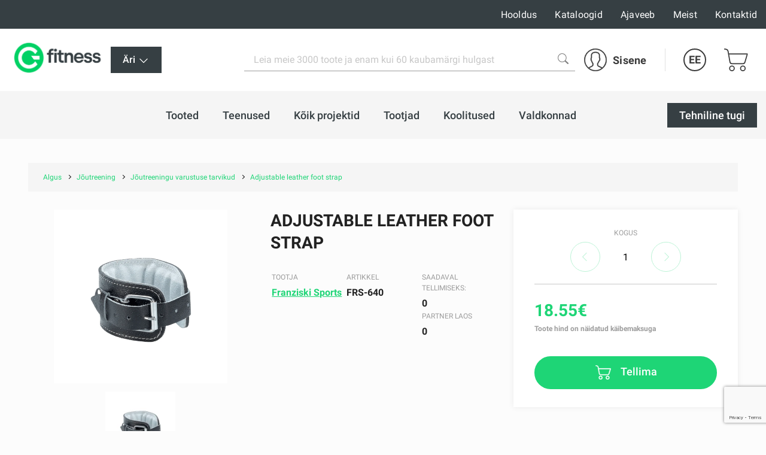

--- FILE ---
content_type: text/html; charset=UTF-8
request_url: https://gfitness.ee/joutreeningu-varustuse-tarvikud/adjustable-leather-foot-strap
body_size: 160986
content:
<!DOCTYPE html><html lang="et"><head>
<link rel="dns-prefetch" href="//gfitness.ee">
<link rel="dns-prefetch" href="//www.googletagmanager.com">
<link rel="dns-prefetch" href="//www.w3.org">
<link rel="dns-prefetch" href="//fitstore.ee">
<link rel="dns-prefetch" href="//gfitness.lv">
<link rel="dns-prefetch" href="//gfitness.biz">
<link rel="dns-prefetch" href="//gfitness.lt">
<link rel="dns-prefetch" href="//gfitness.fi">
<link rel="dns-prefetch" href="//fs18.formsite.com">
<link rel="dns-prefetch" href="//schema.org">
<link rel="dns-prefetch" href="//www.facebook.com">
<link rel="dns-prefetch" href="//www.instagram.com">
<link rel="dns-prefetch" href="//www.youtube.com">
<link rel="dns-prefetch" href="//cdnjs.cloudflare.com">
<link rel="dns-prefetch" href="//www.google.com"><meta charset="UTF-8"><title> Adjustable leather foot strap | Gfitness </title><link href="/themes/fitnesaveikals/assets/css/app.css?id=4004046df7fd88146396" rel="stylesheet"><link rel="stylesheet" href="https://gfitness.ee/themes/fitnesaveikals/assets/css/ckeditor_style.css" rel="stylesheet"><style> .page__main .container { max-width: 95%; } .section-benefits--gfitness .container { max-width: 100%; padding-left: 0px; padding-right: 0px; } .home-benefit__header a { word-wrap: break-word; } </style><style> .ck_no_border_table { border: none !important; } .ck_no_border_cell td { border: none !important; } </style><style> .no_items_error { display: none; } .check-form-message { height: 20px; margin: 10px; } .radio-upsale { border-bottom: 1px solid #c7c7c7; margin: 10px; padding-bottom: 15px; } .title-login { font-size: 2.8rem; line-height: 1; font-weight: 700; color: #1ed576; } .goods__checkout p { text-align: left; font-weight: 600; } </style><style> .upsale-icon { display: inline-flex; width: 25px; height: 25px; margin-left: 35px; margin-top: 5px; background-image: url("https://gfitness.ee/themes/fitnesaveikals/assets/img/check-svgrepo-com.svg"); } .upsale_label .checkbox__label:before { width: 32px; height: 32px; border: 1px solid #D3D3D380; } .upsale_label .checkbox__label:after { width: 32px; height: 24px; color: #1ED576; } @media (min-width: 1025px) and (max-width: 1280.98px) { .page-slider-items .slick-list .slick-track .slick-slide { width: 320px !important; } } @media (min-width: 961px) and (max-width: 1024.98px) { .page-slider-items .slick-list .slick-track .slick-slide { width: 310px !important; } .page-slider-title { padding: 0px 50px !important; } } @media (min-width: 814px) and (max-width: 961.98px) { .page-slider-title { padding: 0px 40px !important; } .page-slider-items .slick-list .slick-track .slick-slide { width: 310px !important; } } @media (min-width: 740px) and (max-width: 768.98px) { .page-slider-title { padding: 0px 40px !important; } .page-slider-items .slick-list .slick-track .slick-slide { width: 340px !important; } } @media (min-width: 641px) and (max-width: 739.98px) { .page-slider-title { padding: 0px 40px !important; } .page-slider-items .slick-list .slick-track .slick-slide { width: 520px !important; } } @media (min-width: 561px) and (max-width: 640.98px) { .page-slider-title { padding: 0px 40px !important; } .page-slider-items .slick-list .slick-track .slick-slide { width: 530px !important; } } @media (min-width: 540px) and (max-width: 560.98px) { .page-slider-items .slick-list .slick-track .slick-slide { width: 520px !important; } } @media (min-width: 412px) and (max-width: 539.98px) { .page-slider-items .slick-list .slick-track .slick-slide { width: 385px !important; } .page-slider-title { padding: 0px 30px !important; } } @media (min-width: 376px) and (max-width: 411.98px) { .page-slider-items .slick-list .slick-track .slick-slide { width: 370px !important; } } @media (min-width: 365px) and (max-width: 375.98px) { .page-slider-items .slick-list .slick-track .slick-slide { width: 350px !important; } .page-slider-title { padding: 0px 30px !important; } } @media (max-width: 365.98px) { .page-slider-items .slick-list .slick-track .slick-slide { width: 320px !important; } .page-slider-title { padding: 0px 20px !important; } } </style><style> .product-info-mob { display: none; } .good--title { margin-bottom: 2rem; line-height: 1.33; color: #222; text-transform: uppercase; } .product-info { display: block; } .product-info-mb { display: none; } @media (min-width: 1200px) { .good--title { font-size: 2.8rem; } .product-info { display: block; } .product-info-mb { display: none; } } @media (max-width: 1199.98px) { .good--title { font-size: 2.0rem; } .product-info { display: none; } .product-info-mb { display: block; } } </style><style> .tabs-card-container { border-bottom: 1px #c7c7c7 solid; } @media (min-width: 1025px) and (max-width: 1280.98px) { .page-slider-items .slick-list .slick-track .slick-slide { width: 320px !important; } } @media (min-width: 961px) and (max-width: 1024.98px) { .page-slider-items .slick-list .slick-track .slick-slide { width: 310px !important; } .page-slider-title { padding: 0px 50px !important; } } @media (min-width: 814px) and (max-width: 961.98px) { .page-slider-title { padding: 0px 40px !important; } .page-slider-items .slick-list .slick-track .slick-slide { width: 310px !important; } } @media (min-width: 740px) and (max-width: 768.98px) { .page-slider-title { padding: 0px 40px !important; } .page-slider-items .slick-list .slick-track .slick-slide { width: 340px !important; } } @media (min-width: 641px) and (max-width: 739.98px) { .page-slider-title { padding: 0px 40px !important; } .page-slider-items .slick-list .slick-track .slick-slide { width: 520px !important; } } @media (min-width: 561px) and (max-width: 640.98px) { .page-slider-title { padding: 0px 40px !important; } .page-slider-items .slick-list .slick-track .slick-slide { width: 530px !important; } } @media (min-width: 540px) and (max-width: 560.98px) { .page-slider-items .slick-list .slick-track .slick-slide { width: 520px !important; } } @media (min-width: 412px) and (max-width: 539.98px) { .page-slider-items .slick-list .slick-track .slick-slide { width: 385px !important; } .page-slider-title { padding: 0px 30px !important; } } @media (min-width: 376px) and (max-width: 411.98px) { .page-slider-items .slick-list .slick-track .slick-slide { width: 370px !important; } } @media (min-width: 365px) and (max-width: 375.98px) { .page-slider-items .slick-list .slick-track .slick-slide { width: 350px !important; } .page-slider-title { padding: 0px 30px !important; } } @media (max-width: 365.98px) { .page-slider-items .slick-list .slick-track .slick-slide { width: 320px !important; } .page-slider-title { padding: 0px 20px !important; } } </style><style> @media (min-width: 768px) { .radio__label { font-size: 1.6rem; } .kredit-months .pagenav__item { margin: 0 0.1rem; } .kredit-months .month { padding: 10px 0; } .kredit-months + p{ margin: 1rem 0; } .radio .goods__pvn { max-width: 120px; } } @media (min-width: 992px) { .kredit-months .pagenav__item { margin: 0 0.2rem; } .kredit-months .month { padding: 16px 0; } .kredit-months + p{ margin: 1rem 10% 1rem 20%; } .radio .goods__pvn { max-width: max-content; } } </style><style> .gfitness .team-members.slick-initialized::before { background: linear-gradient(-90deg, #363F4300 0%, #FFF 100%); } .gfitness .team-members.slick-initialized::after { background: linear-gradient(90deg, #363F4300 0%, #FFF 100%); } </style><style> .team-members .slick-list .slick-track { transform: none !important; } </style><style> #royalSliderGallery { width: 100%; -webkit-user-select: none; -moz-user-select: none; user-select: none; } #page-navigation { display: none; } .royalSlider { width: 100%; height: 300px; } </style><link rel="canonical" href="https://gfitness.ee/joutreeningu-varustuse-tarvikud/adjustable-leather-foot-strap"><link rel="alternate" hreflang="ru" href="https://gfitness.ee/ru/joutreeningu-varustuse-tarvikud/adjustable-leather-foot-strap"><meta name="title" content="Adjustable leather foot strap"/><meta property="og:title" content="Adjustable leather foot strap"><meta name="description" content="Suurim fitnessikaupade pood, kust saab osta professionaalseid trenažööre, sporditoite, fitnessitarvikuid ning muid spordi- ja fitnessikaupu. Kõik, mida vajate kodus või jõusaalis treenimiseks!"/><meta property="og:description" content="Suurim fitnessikaupade pood, kust saab osta professionaalseid trenažööre, sporditoite, fitnessitarvikuid ning muid spordi- ja fitnessikaupu. Kõik, mida vajate kodus või jõusaalis treenimiseks!"><meta property="og:image" content="https://gfitness.ee/themes/fitnesaveikals/assets/img/og_image_gfitness.png"><meta property="og:image:width" content="400"><meta property="og:image:height" content="210"><meta http-equiv="x-ua-compatible" content="ie=edge"><meta name="viewport" content="width=device-width, initial-scale=1, shrink-to-fit=no"><meta name="google" content="notranslate"><meta name="format-detection" content="telephone=no"><meta http-equiv="content-language" content="et"><meta name="csrf-token" content="7eCJkZdi8QYcM0chQypTy8gdWXBZZcKWBG7pc6kq"><meta name="app-version" content="1.0.21.6"><meta name="robots" content="index, follow"><link href="https://gfitness.ee/themes/fitnesaveikals/assets/img/favicons/apple-touch-icon.png?v=1.0.21.6" rel="apple-touch-icon" sizes="180x180"><link href="https://gfitness.ee/themes/fitnesaveikals/assets/img/favicons/favicon-32x32.png?v=1.0.21.6" rel="icon" type="image/png" sizes="32x32"><link href="https://gfitness.ee/themes/fitnesaveikals/assets/img/favicons/favicon-16x16.png?v=1.0.21.6" rel="icon" type="image/png" sizes="16x16"><link href="https://gfitness.ee/themes/fitnesaveikals/assets/gfitness-manifest.json?v=1.0.21.6" rel="manifest"><link href="https://gfitness.ee/themes/fitnesaveikals/assets/img/favicons/safari-pinned-tab.svg?v=1.0.21.6" rel="mask-icon" color="#1ED576"><meta name="msapplication-TileColor" content="#1ED576"><meta name="theme-color" content="#1ED576"><script> (function (w, d, s, l, i) { w[l] = w[l] || []; w[l].push({ 'gtm.start' : new Date().getTime(), event: 'gtm.js' }); var f = d.getElementsByTagName(s)[0], j = d.createElement(s), dl = l != 'dataLayer' ? '&l=' + l : ''; j.async = true; j.src = 'https://www.googletagmanager.com/gtm.js?id=' + i + dl; f.parentNode.insertBefore(j, f); })(window, document, 'script', 'dataLayer', 'GTM-NMZK8HD');</script><meta name=verify-paysera content="52e69eb59640cb7da4d62a236859b706"><meta name="ahrefs-site-verification" content="1eeb6024ed90311c92e8addee9effa31ffc40f11c0e35e4049736c08c27aa8ba">
<style>.page_speed_1544504078{ display:none;visibility:hidden } .page_speed_651596731{ background-color: #363f43 !important; } .page_speed_1315094610{ display: none; } .page_speed_1352620001{ display: none; position: absolute; top: calc(50% - 10px); left: -5px; } .page_speed_1236121078{  } .page_speed_156779558{ z-index: 9999;width: 100%;height: 100%;position: absolute;left: 0%;top:0%;background: rgba(255,255,255,0.5);  } .page_speed_524950517{ font-size:100px;position: relative; top:calc(50% - 50px); left:calc(50% - 50px); } .page_speed_1358863355{ text-decoration:none; } .page_speed_1109650305{ padding:10px;text-decoration:none; } .page_speed_244379970{ height: 100px;width: 100px; } .page_speed_789093604{ display: block;margin-left: auto;margin-right: auto; } .page_speed_1317382017{ margin-right: 10px; }</style>
</head><body><noscript><iframe src="https://www.googletagmanager.com/ns.html?id=GTM-NMZK8HD" height="0" width="0" class="page_speed_1544504078"></iframe></noscript><div class="page"><header class="header header--modern"><div class="header__top"><div class="container-lg header__top-container" onclick="$('#gfitness_nav__sub-list').hide(); $('#lang').hide();"><div class="header__top-col"><a class="header__mob-tel" href="tel:67994044">67994044</a></div><div class="header__top-col text-center"><a href="https://gfitness.ee" title="Gfitness"><img class="header__min-logo" height="28" src="https://gfitness.ee/themes/fitnesaveikals/assets/img/G_fitness.png" alt="gfitness" ></a></div><nav class="header__links header__top-col"><a title="Hooldus" class="hide_links " href="https://gfitness.ee/hooldus"> Hooldus</a><a title="Kataloogid" class="hide_links " href="https://gfitness.ee/kataloogid"> Kataloogid</a><a title="Ajaveeb" class="hide_links " href="https://gfitness.ee/ajaveeb"> Ajaveeb</a><a title="Meist" class="hide_links " href="https://gfitness.ee/meist"> Meist</a><a title="Kontaktid" class="hide_links " href="https://gfitness.ee/kontaktid"> Kontaktid</a></nav></div></div><div class="header__bottom header__bottom--gfitness "><div class="container-lg header__bottom-container" onclick="$('#__gfitness_nav__sub-list').hide()"><a class="header__logo-container " href="https://gfitness.ee" title="Gfitness" onclick="$('#gfitness_nav__sub-list').hide(); " ><img class="img header__logo " width=" " src="https://gfitness.ee/themes/fitnesaveikals/assets/img/G_fitness.png" alt=""></a><div class="gfitness--wrapper"><div class="static-links gfitness dropdown--btn"><li class="nav__item stock-nav root-_category gfitness-menu"><div  onclick="$('#gfitness_nav__sub-list').toggle()"class="nav__link page_speed_651596731"><div class="nav__title"> Äri <svg width="20" height="20" xmlns="http://www.w3.org/2000/svg" viewBox="0 0 24 24" fill="#fff"><path d="M4.22 8.47a.75.75 0 011.06 0L12 15.19l6.72-6.72a.75.75 0 111.06 1.06l-7.25 7.25a.75.75 0 01-1.06 0L4.22 9.53a.75.75 0 010-1.06z"></path></svg></div><div><ul id="gfitness_nav__sub-list" class="nav__sub-list page_speed_1315094610"><li class="nav__sub-item d-flex justify"><a class="nav__link" href="https://fitstore.ee" title="Tarbija"><div class="nav__title"> Tarbija </div></a></li></ul></div></div></li></div></div><div class="search" id="search" onclick="$('#gfitness_nav__sub-list').hide(); $('#lang').hide();"><form class="search__form search__form--gfitness" action="https://gfitness.ee/search" ><input type="hidden" name="_token" value="7eCJkZdi8QYcM0chQypTy8gdWXBZZcKWBG7pc6kq"><label for="search_catalog" class="d-none"> Search </label><i  aria-hidden="true" class="page_speed_1352620001 fa fa-spinner fa-spin"></i><input class="input input--search" type="search" name="query" placeholder="Leia meie 3000 toote ja enam kui 60 kaubamärgi hulgast" id="search_catalog" ><button class="search__btn" type="submit" title="Leia meie 3000 toote ja enam kui 60 kaubamärgi hulgast"><img width="18px" height="18px" src="https://gfitness.ee/themes/fitnesaveikals/assets/img/search-icon-gray.png" alt=""></button></form></div><ul class="menu menu-tablet-desktop"><li class="menu__item menu__item--user" onclick="$('#lang').hide();"><a class="menu__link login__link" href="https://gfitness.ee/login" title="Sisene" ><img src="https://gfitness.ee/themes/fitnesaveikals/assets/img/user-icon.svg" class="menu__icon" width="38" height="38" alt="" ><span> Sisene </span></a></li><li class="menu__item menu__item--lang"><a class="menu__link menu__link--lang" data-toggle="#lang" onclick="$('#lang').toggle()" href="https://gfitness.ee" title="Estonian" > EE </a><ul class="lang" id="lang"><li class="lang__item"><a title="Latvian" href="https://gfitness.lv"><div class="lang__link"> LV </div></a></li><li class="lang__item"><a title="English" href="https://gfitness.biz"><div class="lang__link"> EN </div></a></li><li class="lang__item"><a title="Russian" href="https://gfitness.ee/ru/joutreeningu-varustuse-tarvikud/adjustable-leather-foot-strap"><div class="lang__link"> RU </div></a></li><li class="lang__item"><a title="Lithuanian" href="https://gfitness.lt"><div class="lang__link"> LT </div></a></li><li class="lang__item"><a title="Estonian" href="https://gfitness.ee/et/joutreeningu-varustuse-tarvikud/adjustable-leather-foot-strap"><div class="lang__link"> EE </div></a></li><li class="lang__item"><a title="Finnish" href="https://gfitness.fi"><div class="lang__link"> FI </div></a></li></ul></li><li class="menu__item menu__item--cart show " onclick="$('#lang').hide();"><a class="menu__link menu__link--cart" href="https://gfitness.ee/cart" title="Ostukorv" ><img class="menu__icon" src="https://gfitness.ee/themes/fitnesaveikals/assets/img/shopping-cart-icon.svg" height="38" alt="" ></a></li><li><button class="burger" type="button" id="navToggle"><span> Menüü </span></button></li></ul></div></div><div id="sticky-menu" class="menu-mobile"><div class="header__bottom"><div class="container-lg"><ul class="menu"><li class="menu__item menu__item--user"><a class="menu__link login__link" href="https://gfitness.ee/login" title="Sisene"><img class="menu__icon" src="https://gfitness.ee/themes/fitnesaveikals/assets/img/user-icon.svg" width="38" height="38" alt=""><span> Sisene </span></a></li><li class="menu__item menu__item--lang"><a class="menu__link menu__link--lang" data-toggle="#langMobile" title="Estonian" href="https://gfitness.ee"> EE </a><ul class="lang menu__lang_list" id="langMobile"><li class="lang__item"><a title="Latvian" href="https://gfitness.lv"><div class="lang__link"> LV </div></a></li><li class="lang__item"><a title="English" href="https://gfitness.biz"><div class="lang__link"> EN </div></a></li><li class="lang__item"><a title="Russian" href="https://gfitness.ee/ru/joutreeningu-varustuse-tarvikud/adjustable-leather-foot-strap"><div class="lang__link"> RU </div></a></li><li class="lang__item"><a title="Lithuanian" href="https://gfitness.lt"><div class="lang__link"> LT </div></a></li><li class="lang__item"><a title="Estonian" href="https://gfitness.ee/et/joutreeningu-varustuse-tarvikud/adjustable-leather-foot-strap"><div class="lang__link"> EE </div></a></li><li class="lang__item"><a title="Finnish" href="https://gfitness.fi"><div class="lang__link"> FI </div></a></li></ul></li><li class="menu__item menu__item--cart show "><a class="menu__link menu__link--cart" href="https://gfitness.ee/cart" title="Ostukorv"><img src="https://gfitness.ee/themes/fitnesaveikals/assets/img/shopping-cart-icon.svg" class="menu__icon" height="38" alt=""></a></li><li class="menu__item"><button class="burger" type="button" id="navToggleMobile"><span> Menüü </span></button></li></ul></div></div><div class="nav-wrapper" id="nav-wrapper"><nav class="nav mb__menu-popup mb__menu-container" id="navMobile"><div class="container-lg"><div class="row mobile_menu_items_container"><ul class="mb__nav__list"><li class="mobile__menu-item"><a href="https://gfitness.ee/tooted" class="mobile__menu-link" title="Tooted" ><div class="nav__title"> Tooted </div></a></li><li class="mobile__menu-item"><a href="https://gfitness.ee/blog/topic/51/teenused" class="mobile__menu-link" title="Teenused" ><div class="nav__title"> Teenused </div></a></li><li class="mobile__menu-item"><a href="https://gfitness.ee/blog/topic/52/tehtud-tood" class="mobile__menu-link" title="Kõik projektid" ><div class="nav__title"> Kõik projektid </div></a></li><li class="mobile__menu-item"><a href="https://gfitness.ee/Tootjad" class="mobile__menu-link" title="Tootjad" ><div class="nav__title"> Tootjad </div></a></li><li class="mobile__menu-item"><a href="https://gfitness.ee/haridus" class="mobile__menu-link" title="Koolitused" ><div class="nav__title"> Koolitused </div></a></li><li class="mobile__menu-item"><a href="https://gfitness.ee/businesses" class="mobile__menu-link" title="Valdkonnad" ><div class="nav__title"> Valdkonnad </div></a></li></ul><ul class="mb__nav__list"><li class="mobile__menu-item"><a title="Hooldus" class="mobile__menu-link" href="https://gfitness.ee/hooldus" ><div class="nav__title"> Hooldus </div></a></li><li class="mobile__menu-item"><a title="Kataloogid" class="mobile__menu-link" href="https://gfitness.ee/kataloogid" ><div class="nav__title"> Kataloogid </div></a></li><li class="mobile__menu-item"><a title="Ajaveeb" class="mobile__menu-link" href="https://gfitness.ee/ajaveeb" ><div class="nav__title"> Ajaveeb </div></a></li><li class="mobile__menu-item"><a title="Meist" class="mobile__menu-link" href="https://gfitness.ee/meist" ><div class="nav__title"> Meist </div></a></li><li class="mobile__menu-item"><a title="Kontaktid" class="mobile__menu-link" href="https://gfitness.ee/kontaktid" ><div class="nav__title"> Kontaktid </div></a></li></ul></div></div><div class="static-links"><li class="nav__item manufacture-nav root-category"><a href="https://fs18.formsite.com/Gfitness/form33/index.html" title="Tehniline tugi" class="nav__link btn--black" ><div class="nav__title"> Tehniline tugi </div></a></li></div></nav></div></div><div id="sticky-offset"></div><nav class="nav nav--gfitness " id="nav" onclick="$('#gfitness_nav__sub-list').hide(); $('#lang').hide();" ><div class="container-lg"><ul class="nav__list"><li class="nav__item root-category"><a href="https://gfitness.ee/tooted" class="nav__link " title="Tooted" ><div class="nav__title"> Tooted </div></a></li><li class="nav__item root-category"><a href="https://gfitness.ee/teenuseid" class="nav__link " title="Teenused" ><div class="nav__title"> Teenused </div></a></li><li class="nav__item root-category"><a href="https://gfitness.ee/projektid" class="nav__link " title="Kõik projektid" ><div class="nav__title"> Kõik projektid </div></a></li><li class="nav__item root-category"><a href="https://gfitness.ee/Tootjad" class="nav__link " title="Tootjad" ><div class="nav__title"> Tootjad </div></a><ul class="nav__sub-list"><div class="container nav-manufacturers-list"><li class="manufacture-item"><a class="text-center" href="https://gfitness.ee/life-fitness" title="Life Fitness"><div class="manufacture-image"><picture><source data-srcset="https://gfitness.ee/storage/attachments/6h8/ygz/uz6/6h8ygzuz6yrf5xtf6gfwkirp4-200x200-resize.webp?life-fitness" type="image/webp"><img width="120px" height="120px" class="lazyload" data-src="https://gfitness.ee/storage/attachments/6h8/ygz/uz6/6h8ygzuz6yrf5xtf6gfwkirp4-200x200-resize.png?life-fitness" alt="Life Fitness" title="Life Fitness" ></picture></div></a></li><li class="manufacture-item"><a class="text-center" href="https://gfitness.ee/indoor-cycling-group" title="Indoor Cycling Group"><div class="manufacture-image"><picture><source data-srcset="https://gfitness.ee/storage/attachments/cwx/t95/m4a/cwxt95m4ak1ebsu1e6pxup6j8-200x200-resize.webp?indoor-cycling-group" type="image/webp"><img width="120px" height="120px" class="lazyload" data-src="https://gfitness.ee/storage/attachments/cwx/t95/m4a/cwxt95m4ak1ebsu1e6pxup6j8-200x200-resize.png?indoor-cycling-group" alt="Indoor Cycling Group" title="Indoor Cycling Group" ></picture></div></a></li><li class="manufacture-item"><a class="text-center" href="https://gfitness.ee/centr-x-hyrox" title="Centr x Hyrox"><div class="manufacture-image"><picture><source data-srcset="https://gfitness.ee/storage/attachments/7ih/75x/4v5/7ih75x4v5uwfzxffnttfjor65-200x200-resize.webp?centr-x-hyrox" type="image/webp"><img width="120px" height="120px" class="lazyload" data-src="https://gfitness.ee/storage/attachments/7ih/75x/4v5/7ih75x4v5uwfzxffnttfjor65-200x200-resize.png?centr-x-hyrox" alt="Centr x Hyrox" title="Centr x Hyrox" ></picture></div></a></li><li class="manufacture-item"><a class="text-center" href="https://gfitness.ee/theragun" title="Theragun"><div class="manufacture-image"><picture><source data-srcset="https://gfitness.ee/storage/attachments/9ne/ntt/zct/9nenttzctkvson4ty89l04dsa-200x200-resize.webp?theragun" type="image/webp"><img width="120px" height="120px" class="lazyload" data-src="https://gfitness.ee/storage/attachments/9ne/ntt/zct/9nenttzctkvson4ty89l04dsa-200x200-resize.png?theragun" alt="Theragun" title="Theragun" ></picture></div></a></li><li class="manufacture-item"><a class="text-center" href="https://gfitness.ee/airex" title="Airex"><div class="manufacture-image"><picture><source data-srcset="https://gfitness.ee/storage/attachments/22p/fhf/4e5/22pfhf4e57adkg8i1gxvokajs-200x200-resize.webp?airex" type="image/webp"><img width="120px" height="120px" class="lazyload" data-src="https://gfitness.ee/storage/attachments/22p/fhf/4e5/22pfhf4e57adkg8i1gxvokajs-200x200-resize.png?airex" alt="Airex" title="Airex" ></picture></div></a></li><li class="manufacture-item"><a class="text-center" href="https://gfitness.ee/assault-fitness" title="Assault Fitness"><div class="manufacture-image"><picture><source data-srcset="https://gfitness.ee/storage/attachments/8s4/v7s/2lz/8s4v7s2lz5nwf88m80j6n81es-200x200-resize.webp?assault-fitness" type="image/webp"><img width="120px" height="120px" class="lazyload" data-src="https://gfitness.ee/storage/attachments/8s4/v7s/2lz/8s4v7s2lz5nwf88m80j6n81es-200x200-resize.png?assault-fitness" alt="Assault Fitness" title="Assault Fitness" ></picture></div></a></li><li class="manufacture-item"><a class="text-center" href="https://gfitness.ee/trx" title="TRX"><div class="manufacture-image"><picture><source data-srcset="https://gfitness.ee/storage/attachments/d3d/cwh/s1e/d3dcwhs1eaimvjphbhgsyo56d-200x200-resize.webp?trx" type="image/webp"><img width="120px" height="120px" class="lazyload" data-src="https://gfitness.ee/storage/attachments/d3d/cwh/s1e/d3dcwhs1eaimvjphbhgsyo56d-200x200-resize.png?trx" alt="TRX" title="TRX" ></picture></div></a></li><li class="manufacture-item"><a class="text-center" href="https://gfitness.ee/cp" title="C+P"><div class="manufacture-image"><picture><source data-srcset="https://gfitness.ee/storage/attachments/bl5/mq0/1b7/bl5mq01b7rhht0vbooljysf4p-200x200-resize.webp?cp" type="image/webp"><img width="120px" height="120px" class="lazyload" data-src="https://gfitness.ee/storage/attachments/bl5/mq0/1b7/bl5mq01b7rhht0vbooljysf4p-200x200-resize.png?cp" alt="C+P" title="C+P" ></picture></div></a></li><li class="manufacture-item"><a class="text-center" href="https://gfitness.ee/concept2" title="Concept2"><div class="manufacture-image"><picture><source data-srcset="https://gfitness.ee/storage/attachments/gow/v0w/kv5/gowv0wkv5wttrs7lcdx0hj2u-200x200-resize.webp?concept2" type="image/webp"><img width="120px" height="120px" class="lazyload" data-src="https://gfitness.ee/storage/attachments/gow/v0w/kv5/gowv0wkv5wttrs7lcdx0hj2u-200x200-resize.png?concept2" alt="Concept2" title="Concept2" ></picture></div></a></li><li class="manufacture-item"><a class="text-center" href="https://gfitness.ee/escape" title="Escape"><div class="manufacture-image"><picture><source data-srcset="https://gfitness.ee/storage/attachments/alc/v2k/64y/alcv2k64yzj8vb6ggxeh9es6w-200x200-resize.webp?escape" type="image/webp"><img width="120px" height="120px" class="lazyload" data-src="https://gfitness.ee/storage/attachments/alc/v2k/64y/alcv2k64yzj8vb6ggxeh9es6w-200x200-resize.png?escape" alt="Escape" title="Escape" ></picture></div></a></li><li class="manufacture-item"><a class="text-center" href="https://gfitness.ee/eleiko" title="Eleiko"><div class="manufacture-image"><picture><source data-srcset="https://gfitness.ee/storage/attachments/2l7/44d/ahs/2l744dahsbx3xy2r88crqle6b-200x200-resize.webp?eleiko" type="image/webp"><img width="120px" height="120px" class="lazyload" data-src="https://gfitness.ee/storage/attachments/2l7/44d/ahs/2l744dahsbx3xy2r88crqle6b-200x200-resize.png?eleiko" alt="Eleiko" title="Eleiko" ></picture></div></a></li><li class="manufacture-item"><a class="text-center" href="https://gfitness.ee/pavigym" title="Pavigym"><div class="manufacture-image"><picture><source data-srcset="https://gfitness.ee/storage/attachments/5sv/can/yjj/5svcanyjjjimii1hoxr1xc6jm-200x200-resize.webp?pavigym" type="image/webp"><img width="120px" height="120px" class="lazyload" data-src="https://gfitness.ee/storage/attachments/5sv/can/yjj/5svcanyjjjimii1hoxr1xc6jm-200x200-resize.png?pavigym" alt="Pavigym" title="Pavigym" ></picture></div></a></li><li class="manufacture-item"><a class="text-center" href="https://gfitness.ee/sklz" title="SKLZ"><div class="manufacture-image"><picture><source data-srcset="https://gfitness.ee/storage/attachments/26y/4za/7cg/26y4za7cg352a035baxbkzu1f-200x200-resize.webp?sklz" type="image/webp"><img width="120px" height="120px" class="lazyload" data-src="https://gfitness.ee/storage/attachments/26y/4za/7cg/26y4za7cg352a035baxbkzu1f-200x200-resize.png?sklz" alt="SKLZ" title="SKLZ" ></picture></div></a></li><li class="manufacture-item"><a class="text-center" href="https://gfitness.ee/trigger-point" title="Trigger Point"><div class="manufacture-image"><picture><source data-srcset="https://gfitness.ee/storage/attachments/byr/317/khr/byr317khr7nq08aqecm0b1bu9-200x200-resize.webp?trigger-point" type="image/webp"><img width="120px" height="120px" class="lazyload" data-src="https://gfitness.ee/storage/attachments/byr/317/khr/byr317khr7nq08aqecm0b1bu9-200x200-resize.png?trigger-point" alt="Trigger Point" title="Trigger Point" ></picture></div></a></li><li class="manufacture-item"><a class="text-center" href="https://gfitness.ee/xenios" title="Xenios"><div class="manufacture-image"><picture><source data-srcset="https://gfitness.ee/storage/attachments/cos/id2/31i/cosid231igrstnxgast9k2vlz-200x200-resize.webp?xenios" type="image/webp"><img width="120px" height="120px" class="lazyload" data-src="https://gfitness.ee/storage/attachments/cos/id2/31i/cosid231igrstnxgast9k2vlz-200x200-resize.png?xenios" alt="Xenios" title="Xenios" ></picture></div></a></li><li class="manufacture-item"><a class="text-center" href="https://gfitness.ee/myzone" title="Myzone"><div class="manufacture-image"><picture><source data-srcset="https://gfitness.ee/storage/attachments/asr/yo5/gr1/asryo5gr1dlrnqf6n1nlhlftp-200x200-resize.webp?myzone" type="image/webp"><img width="120px" height="120px" class="lazyload" data-src="https://gfitness.ee/storage/attachments/asr/yo5/gr1/asryo5gr1dlrnqf6n1nlhlftp-200x200-resize.png?myzone" alt="Myzone" title="Myzone" ></picture></div></a></li><li class="manufacture-item"><a class="text-center" href="https://gfitness.ee/woodway" title="Woodway"><div class="manufacture-image"><picture><source data-srcset="https://gfitness.ee/storage/attachments/8zj/gbe/08w/8zjgbe08wvbnw6jn9ghnmywhz-200x200-resize.webp?woodway" type="image/webp"><img width="120px" height="120px" class="lazyload" data-src="https://gfitness.ee/storage/attachments/8zj/gbe/08w/8zjgbe08wvbnw6jn9ghnmywhz-200x200-resize.png?woodway" alt="Woodway" title="Woodway" ></picture></div></a></li><li class="manufacture-item"><a class="text-center" href="https://gfitness.ee/blazepod" title="BlazePod"><div class="manufacture-image"><picture><source data-srcset="https://gfitness.ee/storage/attachments/7js/y2w/mgd/7jsy2wmgd54sectup43bvsagf-200x200-resize.webp?blazepod" type="image/webp"><img width="120px" height="120px" class="lazyload" data-src="https://gfitness.ee/storage/attachments/7js/y2w/mgd/7jsy2wmgd54sectup43bvsagf-200x200-resize.png?blazepod" alt="BlazePod" title="BlazePod" ></picture></div></a></li><li class="manufacture-item"><a class="text-center" href="https://gfitness.ee/harbinger" title="Harbinger"><div class="manufacture-image"><picture><source data-srcset="https://gfitness.ee/storage/attachments/jfa/g6s/3wd/jfag6s3wdajjwgm8na2epgbb-200x200-resize.webp?harbinger" type="image/webp"><img width="120px" height="120px" class="lazyload" data-src="https://gfitness.ee/storage/attachments/jfa/g6s/3wd/jfag6s3wdajjwgm8na2epgbb-200x200-resize.png?harbinger" alt="Harbinger" title="Harbinger" ></picture></div></a></li><li class="manufacture-item"><a class="text-center" href="https://gfitness.ee/hydromassage" title="WellnessSpace Brands"><div class="manufacture-image"><picture><source data-srcset="https://gfitness.ee/storage/attachments/9ew/axs/r3g/9ewaxsr3gutm0b48i5ptjw5vf-200x200-resize.webp?hydromassage" type="image/webp"><img width="120px" height="120px" class="lazyload" data-src="https://gfitness.ee/storage/attachments/9ew/axs/r3g/9ewaxsr3gutm0b48i5ptjw5vf-200x200-resize.png?hydromassage" alt="WellnessSpace Brands" title="WellnessSpace Brands" ></picture></div></a></li><li class="manufacture-item"><a class="text-center" href="https://gfitness.ee/ybell" title="YBELL"><div class="manufacture-image"><picture><source data-srcset="https://gfitness.ee/storage/attachments/1zn/clc/i3c/1znclci3curfr23wpglugrcw9-200x200-resize.webp?ybell" type="image/webp"><img width="120px" height="120px" class="lazyload" data-src="https://gfitness.ee/storage/attachments/1zn/clc/i3c/1znclci3curfr23wpglugrcw9-200x200-resize.png?ybell" alt="YBELL" title="YBELL" ></picture></div></a></li><li class="manufacture-item"><a class="text-center" href="https://gfitness.ee/torque-fitness" title="Torque Fitness"><div class="manufacture-image"><picture><source data-srcset="https://gfitness.ee/storage/attachments/ezr/4fy/avp/ezr4fyavp8920j9k5pqi8p5ds-200x200-resize.webp?torque-fitness" type="image/webp"><img width="120px" height="120px" class="lazyload" data-src="https://gfitness.ee/storage/attachments/ezr/4fy/avp/ezr4fyavp8920j9k5pqi8p5ds-200x200-resize.png?torque-fitness" alt="Torque Fitness" title="Torque Fitness" ></picture></div></a></li><li class="manufacture-item"><a class="text-center" href="https://gfitness.ee/fitstore" title="Fitstore"><div class="manufacture-image"><picture><source data-srcset="https://gfitness.ee/storage/attachments/5qu/yzr/ggq/5quyzrggqibgignljba5reyr4-200x200-resize.webp?fitstore" type="image/webp"><img width="120px" height="120px" class="lazyload" data-src="https://gfitness.ee/storage/attachments/5qu/yzr/ggq/5quyzrggqibgignljba5reyr4-200x200-resize.png?fitstore" alt="Fitstore" title="Fitstore" ></picture></div></a></li><li class="manufacture-item"><a class="text-center" href="https://gfitness.ee/gravity" title="Gravity"><div class="manufacture-image"><picture><source data-srcset="https://gfitness.ee/storage/attachments/3s1/93b/i5a/3s193bi5aj7e4x9nmes9fngx4-200x200-resize.webp?gravity" type="image/webp"><img width="120px" height="120px" class="lazyload" data-src="https://gfitness.ee/storage/attachments/3s1/93b/i5a/3s193bi5aj7e4x9nmes9fngx4-200x200-resize.png?gravity" alt="Gravity" title="Gravity" ></picture></div></a></li><li class="manufacture-item"><a class="text-center" href="https://gfitness.ee/togu" title="Togu"><div class="manufacture-image"><picture><source data-srcset="https://gfitness.ee/storage/attachments/bcj/259/0n3/bcj2590n3qshkzxxezv1g0zqu-200x200-resize.webp?togu" type="image/webp"><img width="120px" height="120px" class="lazyload" data-src="https://gfitness.ee/storage/attachments/bcj/259/0n3/bcj2590n3qshkzxxezv1g0zqu-200x200-resize.png?togu" alt="Togu" title="Togu" ></picture></div></a></li><li class="manufacture-item"><a class="text-center" href="https://gfitness.ee/flexvit" title="FLEXVIT"><div class="manufacture-image"><picture><source data-srcset="https://gfitness.ee/storage/attachments/92u/biw/9ru/92ubiw9ru3dh205ooqtsz09je-200x200-resize.webp?flexvit" type="image/webp"><img width="120px" height="120px" class="lazyload" data-src="https://gfitness.ee/storage/attachments/92u/biw/9ru/92ubiw9ru3dh205ooqtsz09je-200x200-resize.png?flexvit" alt="FLEXVIT" title="FLEXVIT" ></picture></div></a></li><li class="manufacture-item"><a class="text-center" href="https://gfitness.ee/merrithew-pilates" title="Merrithew Pilates"><div class="manufacture-image"><picture><source data-srcset="https://gfitness.ee/storage/attachments/8hk/yx3/m25/8hkyx3m25s4dhi3skx8b4dz4n-200x200-resize.webp?merrithew-pilates" type="image/webp"><img width="120px" height="120px" class="lazyload" data-src="https://gfitness.ee/storage/attachments/8hk/yx3/m25/8hkyx3m25s4dhi3skx8b4dz4n-200x200-resize.png?merrithew-pilates" alt="Merrithew Pilates" title="Merrithew Pilates" ></picture></div></a></li><li class="manufacture-item"><a class="text-center" href="https://gfitness.ee/bobo-balance" title="Bobo Balance"><div class="manufacture-image"><picture><source data-srcset="https://gfitness.ee/storage/attachments/jro/1bj/zng/jro1bjzng6lxe8vxy0pvverk-200x200-resize.webp?bobo-balance" type="image/webp"><img width="120px" height="120px" class="lazyload" data-src="https://gfitness.ee/storage/attachments/jro/1bj/zng/jro1bjzng6lxe8vxy0pvverk-200x200-resize.png?bobo-balance" alt="Bobo Balance" title="Bobo Balance" ></picture></div></a></li><li class="manufacture-item"><a class="text-center" href="https://gfitness.ee/rocktape" title="RockTape"><div class="manufacture-image"><picture><source data-srcset="https://gfitness.ee/storage/attachments/6nb/u4v/zbn/6nbu4vzbnwn4ck3lzjauc5nup-200x200-resize.webp?rocktape" type="image/webp"><img width="120px" height="120px" class="lazyload" data-src="https://gfitness.ee/storage/attachments/6nb/u4v/zbn/6nbu4vzbnwn4ck3lzjauc5nup-200x200-resize.png?rocktape" alt="RockTape" title="RockTape" ></picture></div></a></li><li class="manufacture-item"><a class="text-center" href="https://gfitness.ee/bosu" title="Bosu"><div class="manufacture-image"><picture><source data-srcset="https://gfitness.ee/storage/attachments/4n9/dh6/kw7/4n9dh6kw7fmsm6fu314g7267l-200x200-resize.webp?bosu" type="image/webp"><img width="120px" height="120px" class="lazyload" data-src="https://gfitness.ee/storage/attachments/4n9/dh6/kw7/4n9dh6kw7fmsm6fu314g7267l-200x200-resize.png?bosu" alt="Bosu" title="Bosu" ></picture></div></a></li><li class="manufacture-item"><a class="text-center" href="https://gfitness.ee/perform-better" title="Perform Better"><div class="manufacture-image"><picture><source data-srcset="https://gfitness.ee/storage/attachments/ak7/qcg/jyr/ak7qcgjyrlg1jpxwwaisqacz-200x200-resize.webp?perform-better" type="image/webp"><img width="120px" height="120px" class="lazyload" data-src="https://gfitness.ee/storage/attachments/ak7/qcg/jyr/ak7qcgjyrlg1jpxwwaisqacz-200x200-resize.png?perform-better" alt="Perform Better" title="Perform Better" ></picture></div></a></li><li class="manufacture-item"><a class="text-center" href="https://gfitness.ee/bearfitness" title="BearFitness"><div class="manufacture-image"><picture><source data-srcset="https://gfitness.ee/storage/attachments/ez4/11t/x51/ez411tx5118kdfg2xr71ta8bb-200x200-resize.webp?bearfitness" type="image/webp"><img width="120px" height="120px" class="lazyload" data-src="https://gfitness.ee/storage/attachments/ez4/11t/x51/ez411tx5118kdfg2xr71ta8bb-200x200-resize.png?bearfitness" alt="BearFitness" title="BearFitness" ></picture></div></a></li><li class="manufacture-item"><a class="text-center" href="https://gfitness.ee/gymnext" title="GymNext"><div class="manufacture-image"><picture><source data-srcset="https://gfitness.ee/storage/attachments/3jd/npx/irp/3jdnpxirpxgxqj3ofwb15qlzv-200x200-resize.webp?gymnext" type="image/webp"><img width="120px" height="120px" class="lazyload" data-src="https://gfitness.ee/storage/attachments/3jd/npx/irp/3jdnpxirpxgxqj3ofwb15qlzv-200x200-resize.png?gymnext" alt="GymNext" title="GymNext" ></picture></div></a></li><li class="manufacture-item"><a class="text-center" href="https://gfitness.ee/gym80" title="gym80"><div class="manufacture-image"><picture><source data-srcset="https://gfitness.ee/storage/attachments/8sl/be3/tf5/8slbe3tf5t0nhvqdp9p31g13l-200x200-resize.webp?gym80" type="image/webp"><img width="120px" height="120px" class="lazyload" data-src="https://gfitness.ee/storage/attachments/8sl/be3/tf5/8slbe3tf5t0nhvqdp9p31g13l-200x200-resize.png?gym80" alt="gym80" title="gym80" ></picture></div></a></li><li class="manufacture-item"><a class="text-center" href="https://gfitness.ee/centr" title="Centr"><div class="manufacture-image"><picture><source data-srcset="https://gfitness.ee/storage/attachments/8v9/7yr/u6j/8v97yru6j0esepppgdhe4i3f8-200x200-resize.webp?centr" type="image/webp"><img width="120px" height="120px" class="lazyload" data-src="https://gfitness.ee/storage/attachments/8v9/7yr/u6j/8v97yru6j0esepppgdhe4i3f8-200x200-resize.png?centr" alt="Centr" title="Centr" ></picture></div></a></li><li class="manufacture-item"><a class="text-center" href="https://gfitness.ee/inspire" title="Inspire"><div class="manufacture-image"><picture><source data-srcset="https://gfitness.ee/storage/attachments/686/co5/7pr/686co57prk4vclyn50g2d6dhz-200x200-resize.webp?inspire" type="image/webp"><img width="120px" height="120px" class="lazyload" data-src="https://gfitness.ee/storage/attachments/686/co5/7pr/686co57prk4vclyn50g2d6dhz-200x200-resize.jpg?inspire" alt="Inspire" title="Inspire" ></picture></div></a></li><li class="manufacture-item"><a class="text-center" href="https://gfitness.ee/ive" title="IVE"><div class="manufacture-image"><picture><source data-srcset="https://gfitness.ee/storage/attachments/36z/upl/hwq/36zuplhwq2b4oz7yhfgfbb6vz-200x200-resize.webp?ive" type="image/webp"><img width="120px" height="120px" class="lazyload" data-src="https://gfitness.ee/storage/attachments/36z/upl/hwq/36zuplhwq2b4oz7yhfgfbb6vz-200x200-resize.png?ive" alt="IVE" title="IVE" ></picture></div></a></li><li class="manufacture-item"><a class="text-center" href="https://gfitness.ee/adidas" title="Adidas"><div class="manufacture-image"><picture><source data-srcset="https://gfitness.ee/storage/attachments/14o/4ma/w90/14o4maw90k4b8b35wu13zybem-200x200-resize.webp?adidas" type="image/webp"><img width="120px" height="120px" class="lazyload" data-src="https://gfitness.ee/storage/attachments/14o/4ma/w90/14o4maw90k4b8b35wu13zybem-200x200-resize.png?adidas" alt="Adidas" title="Adidas" ></picture></div></a></li><li class="manufacture-item"><a class="text-center" href="https://gfitness.ee/rdx-sports" title="RDX Sports"><div class="manufacture-image"><picture><source data-srcset="https://gfitness.ee/storage/attachments/8j5/wqv/7b0/8j5wqv7b05hehvdkv5xgano4t-200x200-resize.webp?rdx-sports" type="image/webp"><img width="120px" height="120px" class="lazyload" data-src="https://gfitness.ee/storage/attachments/8j5/wqv/7b0/8j5wqv7b05hehvdkv5xgano4t-200x200-resize.png?rdx-sports" alt="RDX Sports" title="RDX Sports" ></picture></div></a></li><li class="manufacture-item"><a class="text-center" href="https://gfitness.ee/sveltus" title="Sveltus"><div class="manufacture-image"><picture><source data-srcset="https://gfitness.ee/storage/attachments/81x/ez2/s9j/81xez2s9jiv6i8zgw20qe5yog-200x200-resize.webp?sveltus" type="image/webp"><img width="120px" height="120px" class="lazyload" data-src="https://gfitness.ee/storage/attachments/81x/ez2/s9j/81xez2s9jiv6i8zgw20qe5yog-200x200-resize.png?sveltus" alt="Sveltus" title="Sveltus" ></picture></div></a></li><li class="manufacture-item"><a class="text-center" href="https://gfitness.ee/power-block" title="Power Block"><div class="manufacture-image"><picture><source data-srcset="https://gfitness.ee/storage/attachments/ads/k3h/crj/adsk3hcrjta0rv2nxbhv7bymq-200x200-resize.webp?power-block" type="image/webp"><img width="120px" height="120px" class="lazyload" data-src="https://gfitness.ee/storage/attachments/ads/k3h/crj/adsk3hcrjta0rv2nxbhv7bymq-200x200-resize.png?power-block" alt="Power Block" title="Power Block" ></picture></div></a></li><li class="manufacture-item"><a class="text-center" href="https://gfitness.ee/dhz-fitness-eu" title="DHZ FITNESS EU"><div class="manufacture-image"><picture><source data-srcset="https://gfitness.ee/storage/attachments/a2l/76e/q1i/a2l76eq1i5v4o3ezm9na0fsdb-200x200-resize.webp?dhz-fitness-eu" type="image/webp"><img width="120px" height="120px" class="lazyload" data-src="https://gfitness.ee/storage/attachments/a2l/76e/q1i/a2l76eq1i5v4o3ezm9na0fsdb-200x200-resize.png?dhz-fitness-eu" alt="DHZ FITNESS EU" title="DHZ FITNESS EU" ></picture></div></a></li><li class="manufacture-item"><a class="text-center" href="https://gfitness.ee/livepro" title="LIVEPRO"><div class="manufacture-image"><picture><source data-srcset="https://gfitness.ee/storage/attachments/7l3/gsu/4vw/7l3gsu4vw98n9pfepb76y5t3s-200x200-resize.webp?livepro" type="image/webp"><img width="120px" height="120px" class="lazyload" data-src="https://gfitness.ee/storage/attachments/7l3/gsu/4vw/7l3gsu4vw98n9pfepb76y5t3s-200x200-resize.png?livepro" alt="LIVEPRO" title="LIVEPRO" ></picture></div></a></li><li class="manufacture-item"><a class="text-center" href="https://gfitness.ee/lifemaxx" title="Lifemaxx"><div class="manufacture-image"><picture><source data-srcset="https://gfitness.ee/storage/attachments/283/csg/wxo/283csgwxo70uhv77gz4s3e38z-200x200-resize.webp?lifemaxx" type="image/webp"><img width="120px" height="120px" class="lazyload" data-src="https://gfitness.ee/storage/attachments/283/csg/wxo/283csgwxo70uhv77gz4s3e38z-200x200-resize.png?lifemaxx" alt="Lifemaxx" title="Lifemaxx" ></picture></div></a></li><li class="manufacture-item"><a class="text-center" href="https://gfitness.ee/exxentric" title="Exxentric"><div class="manufacture-image"><picture><source data-srcset="https://gfitness.ee/storage/attachments/2qd/0st/h0d/2qd0sth0dplrkw73bj7rndjtd-200x200-resize.webp?exxentric" type="image/webp"><img width="120px" height="120px" class="lazyload" data-src="https://gfitness.ee/storage/attachments/2qd/0st/h0d/2qd0sth0dplrkw73bj7rndjtd-200x200-resize.png?exxentric" alt="Exxentric" title="Exxentric" ></picture></div></a></li><li class="manufacture-item"><a class="text-center" href="https://gfitness.ee/franziski-sports" title="Franziski Sports"><div class="manufacture-image"><picture><source data-srcset="https://gfitness.ee/storage/attachments/2y7/3te/8no/2y73te8nousjgrnz5akj6pplu-200x200-resize.webp?franziski-sports" type="image/webp"><img width="120px" height="120px" class="lazyload" data-src="https://gfitness.ee/storage/attachments/2y7/3te/8no/2y73te8nousjgrnz5akj6pplu-200x200-resize.png?franziski-sports" alt="Franziski Sports" title="Franziski Sports" ></picture></div></a></li><li class="manufacture-item"><a class="text-center" href="https://gfitness.ee/bodylastics" title="Bodylastics"><div class="manufacture-image"><picture><source data-srcset="https://gfitness.ee/storage/attachments/eit/6im/q4d/eit6imq4dw1wbgwi091lj1xcr-200x200-resize.webp?bodylastics" type="image/webp"><img width="120px" height="120px" class="lazyload" data-src="https://gfitness.ee/storage/attachments/eit/6im/q4d/eit6imq4dw1wbgwi091lj1xcr-200x200-resize.png?bodylastics" alt="Bodylastics" title="Bodylastics" ></picture></div></a></li><li class="manufacture-item"><a class="text-center" href="https://gfitness.ee/bulgarian-bag" title="Bulgarian Bag"><div class="manufacture-image"><picture><source data-srcset="https://gfitness.ee/storage/attachments/11t/sq4/4e4/11tsq44e46aligptnzdzheeaa-200x200-resize.webp?bulgarian-bag" type="image/webp"><img width="120px" height="120px" class="lazyload" data-src="https://gfitness.ee/storage/attachments/11t/sq4/4e4/11tsq44e46aligptnzdzheeaa-200x200-resize.png?bulgarian-bag" alt="Bulgarian Bag" title="Bulgarian Bag" ></picture></div></a></li><li class="manufacture-item"><a class="text-center" href="https://gfitness.ee/dynamax" title="Dynamax"><div class="manufacture-image"><picture><source data-srcset="https://gfitness.ee/storage/attachments/5um/m9e/ys1/5umm9eys1qh8iyz9uggfat0pu-200x200-resize.webp?dynamax" type="image/webp"><img width="120px" height="120px" class="lazyload" data-src="https://gfitness.ee/storage/attachments/5um/m9e/ys1/5umm9eys1qh8iyz9uggfat0pu-200x200-resize.png?dynamax" alt="Dynamax" title="Dynamax" ></picture></div></a></li><li class="manufacture-item"><a class="text-center" href="https://gfitness.ee/element-fitness" title="Element Fitness"><div class="manufacture-image"><picture><source data-srcset="https://gfitness.ee/storage/attachments/8vz/7lb/wcf/8vz7lbwcf73i2ldh24qixwkjr-200x200-resize.webp?element-fitness" type="image/webp"><img width="120px" height="120px" class="lazyload" data-src="https://gfitness.ee/storage/attachments/8vz/7lb/wcf/8vz7lbwcf73i2ldh24qixwkjr-200x200-resize.png?element-fitness" alt="Element Fitness" title="Element Fitness" ></picture></div></a></li><li class="manufacture-item"><a class="text-center" href="https://gfitness.ee/titan-life" title="Titan Life"><div class="manufacture-image"><picture><source data-srcset="https://gfitness.ee/storage/attachments/tar/rue/810/tarrue810gulki9icl65s1mr-200x200-resize.webp?titan-life" type="image/webp"><img width="120px" height="120px" class="lazyload" data-src="https://gfitness.ee/storage/attachments/tar/rue/810/tarrue810gulki9icl65s1mr-200x200-resize.png?titan-life" alt="Titan Life" title="Titan Life" ></picture></div></a></li><li class="manufacture-item"><a class="text-center" href="https://gfitness.ee/jordan-fitness" title="Jordan Fitness"><div class="manufacture-image"><picture><source data-srcset="https://gfitness.ee/storage/attachments/2j9/s8p/lxd/2j9s8plxdfgv4ciblng223fz2-200x200-resize.webp?jordan-fitness" type="image/webp"><img width="120px" height="120px" class="lazyload" data-src="https://gfitness.ee/storage/attachments/2j9/s8p/lxd/2j9s8plxdfgv4ciblng223fz2-200x200-resize.png?jordan-fitness" alt="Jordan Fitness" title="Jordan Fitness" ></picture></div></a></li><li class="manufacture-item"><a class="text-center" href="https://gfitness.ee/lifespan" title="Lifespan"><div class="manufacture-image"><picture><source data-srcset="https://gfitness.ee/storage/attachments/6cd/0lf/w7r/6cd0lfw7rrjp5tiqrc0u2h25e-200x200-resize.webp?lifespan" type="image/webp"><img width="120px" height="120px" class="lazyload" data-src="https://gfitness.ee/storage/attachments/6cd/0lf/w7r/6cd0lfw7rrjp5tiqrc0u2h25e-200x200-resize.png?lifespan" alt="Lifespan" title="Lifespan" ></picture></div></a></li><li class="manufacture-item"><a class="text-center" href="https://gfitness.ee/mad-max" title="Mad Max"><div class="manufacture-image"><picture><source data-srcset="https://gfitness.ee/storage/attachments/dro/ob6/553/droob6553nlv2rjvypbi9ubt2-200x200-resize.webp?mad-max" type="image/webp"><img width="120px" height="120px" class="lazyload" data-src="https://gfitness.ee/storage/attachments/dro/ob6/553/droob6553nlv2rjvypbi9ubt2-200x200-resize.png?mad-max" alt="Mad Max" title="Mad Max" ></picture></div></a></li><li class="manufacture-item"><a class="text-center" href="https://gfitness.ee/mf-sport" title="MF-Sport"><div class="manufacture-image"><picture><source data-srcset="https://gfitness.ee/storage/attachments/952/1gv/e4j/9521gve4j9h6s725egdh1ngpu-200x200-resize.webp?mf-sport" type="image/webp"><img width="120px" height="120px" class="lazyload" data-src="https://gfitness.ee/storage/attachments/952/1gv/e4j/9521gve4j9h6s725egdh1ngpu-200x200-resize.png?mf-sport" alt="MF-Sport" title="MF-Sport" ></picture></div></a></li><li class="manufacture-item"><a class="text-center" href="https://gfitness.ee/polar" title="Polar"><div class="manufacture-image"><picture><source data-srcset="https://gfitness.ee/storage/attachments/8mh/i45/6vt/8mhi456vt1vur1kwx2alka8du-200x200-resize.webp?polar" type="image/webp"><img width="120px" height="120px" class="lazyload" data-src="https://gfitness.ee/storage/attachments/8mh/i45/6vt/8mhi456vt1vur1kwx2alka8du-200x200-resize.png?polar" alt="Polar" title="Polar" ></picture></div></a></li><li class="manufacture-item"><a class="text-center" href="https://gfitness.ee/reax" title="REAX"><div class="manufacture-image"><picture><source data-srcset="https://gfitness.ee/storage/attachments/3dg/6by/wsh/3dg6bywsh4wwvju86p9rf7lt5-200x200-resize.webp?reax" type="image/webp"><img width="120px" height="120px" class="lazyload" data-src="https://gfitness.ee/storage/attachments/3dg/6by/wsh/3dg6bywsh4wwvju86p9rf7lt5-200x200-resize.png?reax" alt="REAX" title="REAX" ></picture></div></a></li><li class="manufacture-item"><a class="text-center" href="https://gfitness.ee/reebok" title="Reebok"><div class="manufacture-image"><picture><source data-srcset="https://gfitness.ee/storage/attachments/7zh/94y/ro6/7zh94yro6d621kd2cle5prqus-200x200-resize.webp?reebok" type="image/webp"><img width="120px" height="120px" class="lazyload" data-src="https://gfitness.ee/storage/attachments/7zh/94y/ro6/7zh94yro6d621kd2cle5prqus-200x200-resize.png?reebok" alt="Reebok" title="Reebok" ></picture></div></a></li><li class="manufacture-item"><a class="text-center" href="https://gfitness.ee/rubrig" title="Rubrig"><div class="manufacture-image"><picture><source data-srcset="https://gfitness.ee/storage/attachments/42g/5zd/c7l/42g5zdc7lv8xli6k9gg6o3z7-200x200-resize.webp?rubrig" type="image/webp"><img width="120px" height="120px" class="lazyload" data-src="https://gfitness.ee/storage/attachments/42g/5zd/c7l/42g5zdc7lv8xli6k9gg6o3z7-200x200-resize.png?rubrig" alt="Rubrig" title="Rubrig" ></picture></div></a></li><li class="manufacture-item"><a class="text-center" href="https://gfitness.ee/service-spare-parts" title="Service Spare Parts"><div class="manufacture-image"><picture><source data-srcset="https://gfitness.ee/storage/attachments/eao/llp/zwe/eaollpzwejl2oz4sfo8sq1dr0-200x200-resize.webp?service-spare-parts" type="image/webp"><img width="120px" height="120px" class="lazyload" data-src="https://gfitness.ee/storage/attachments/eao/llp/zwe/eaollpzwejl2oz4sfo8sq1dr0-200x200-resize.png?service-spare-parts" alt="Service Spare Parts" title="Service Spare Parts" ></picture></div></a></li><li class="manufacture-item"><a class="text-center" href="https://gfitness.ee/sigma" title="Sigma"><div class="manufacture-image"><picture><source data-srcset="https://gfitness.ee/storage/attachments/d6w/dfk/2e8/d6wdfk2e8lxnu7t3d8idzfkqx-200x200-resize.webp?sigma" type="image/webp"><img width="120px" height="120px" class="lazyload" data-src="https://gfitness.ee/storage/attachments/d6w/dfk/2e8/d6wdfk2e8lxnu7t3d8idzfkqx-200x200-resize.png?sigma" alt="Sigma" title="Sigma" ></picture></div></a></li><li class="manufacture-item"><a class="text-center" href="https://gfitness.ee/stroops" title="Stroops"><div class="manufacture-image"><picture><source data-srcset="https://gfitness.ee/storage/attachments/769/6nd/atn/7696ndatnfa3zeyzcp1whh9i6-200x200-resize.webp?stroops" type="image/webp"><img width="120px" height="120px" class="lazyload" data-src="https://gfitness.ee/storage/attachments/769/6nd/atn/7696ndatnfa3zeyzcp1whh9i6-200x200-resize.png?stroops" alt="Stroops" title="Stroops" ></picture></div></a></li><li class="manufacture-item"><a class="text-center" href="https://gfitness.ee/thorax-trainer" title="Thorax Trainer"><div class="manufacture-image"><picture><source data-srcset="https://gfitness.ee/storage/attachments/3dn/vmv/n6x/3dnvmvn6xr5zl0obe2dxvaoy4-200x200-resize.webp?thorax-trainer" type="image/webp"><img width="120px" height="120px" class="lazyload" data-src="https://gfitness.ee/storage/attachments/3dn/vmv/n6x/3dnvmvn6xr5zl0obe2dxvaoy4-200x200-resize.png?thorax-trainer" alt="Thorax Trainer" title="Thorax Trainer" ></picture></div></a></li><li class="manufacture-item"><a class="text-center" href="https://gfitness.ee/wattbike" title="Wattbike"><div class="manufacture-image"><picture><source data-srcset="https://gfitness.ee/storage/attachments/6n1/je7/jmr/6n1je7jmrmgg912fw6ej0zf3a-200x200-resize.webp?wattbike" type="image/webp"><img width="120px" height="120px" class="lazyload" data-src="https://gfitness.ee/storage/attachments/6n1/je7/jmr/6n1je7jmrmgg912fw6ej0zf3a-200x200-resize.png?wattbike" alt="Wattbike" title="Wattbike" ></picture></div></a></li><li class="manufacture-item"><a class="text-center" href="https://gfitness.ee/ziva" title="Ziva"><div class="manufacture-image"><picture><source data-srcset="https://gfitness.ee/storage/attachments/eiq/26o/5ks/eiq26o5ksjbicpcb4dogbotf6-200x200-resize.webp?ziva" type="image/webp"><img width="120px" height="120px" class="lazyload" data-src="https://gfitness.ee/storage/attachments/eiq/26o/5ks/eiq26o5ksjbicpcb4dogbotf6-200x200-resize.png?ziva" alt="Ziva" title="Ziva" ></picture></div></a></li><li class="manufacture-item"><a class="text-center" href="https://gfitness.ee/lever-sport" title="Lever Sport"><div class="manufacture-image"><picture><source data-srcset="https://gfitness.ee/storage/attachments/233/gj8/xdl/233gj8xdlulfe4pw5324aofur-200x200-resize.webp?lever-sport" type="image/webp"><img width="120px" height="120px" class="lazyload" data-src="https://gfitness.ee/storage/attachments/233/gj8/xdl/233gj8xdlulfe4pw5324aofur-200x200-resize.png?lever-sport" alt="Lever Sport" title="Lever Sport" ></picture></div></a></li><li class="manufacture-item"><a class="text-center" href="https://gfitness.ee/cascade-health-and-fitness" title="Cascade Health and Fitness"><div class="manufacture-image"><picture><source data-srcset="https://gfitness.ee/storage/attachments/710/mbu/1or/710mbu1orpzns8nnnhsoqeamh-200x200-resize.webp?cascade-health-and-fitness" type="image/webp"><img width="120px" height="120px" class="lazyload" data-src="https://gfitness.ee/storage/attachments/710/mbu/1or/710mbu1orpzns8nnnhsoqeamh-200x200-resize.png?cascade-health-and-fitness" alt="Cascade Health and Fitness" title="Cascade Health and Fitness" ></picture></div></a></li><li class="manufacture-item"><a class="text-center" href="https://gfitness.ee/redwave" title="RedWave"><div class="manufacture-image"><picture><source data-srcset="https://gfitness.ee/storage/no-photo-200x200-resize.webp?redwave" type="image/webp"><img width="120px" height="120px" class="lazyload" data-src="https://gfitness.ee/storage/no-photo-200x200-resize.png?redwave" alt="RedWave" title="RedWave" ></picture></div></a></li><li class="manufacture-item"><a class="text-center" href="https://gfitness.ee/interatletika" title="InterAtletika"><div class="manufacture-image"><picture><source data-srcset="https://gfitness.ee/storage/attachments/72i/1lg/ol0/72i1lgol027n01e8ed71d2wrk-200x200-resize.webp?interatletika" type="image/webp"><img width="120px" height="120px" class="lazyload" data-src="https://gfitness.ee/storage/attachments/72i/1lg/ol0/72i1lgol027n01e8ed71d2wrk-200x200-resize.png?interatletika" alt="InterAtletika" title="InterAtletika" ></picture></div></a></li><li class="manufacture-item"><a class="text-center" href="https://gfitness.ee/strength-shop" title="Strength Shop"><div class="manufacture-image"><picture><source data-srcset="https://gfitness.ee/storage/attachments/dpp/4wx/i5y/dpp4wxi5yymrbik77ng70hblb-200x200-resize.webp?strength-shop" type="image/webp"><img width="120px" height="120px" class="lazyload" data-src="https://gfitness.ee/storage/attachments/dpp/4wx/i5y/dpp4wxi5yymrbik77ng70hblb-200x200-resize.png?strength-shop" alt="Strength Shop" title="Strength Shop" ></picture></div></a></li><li class="manufacture-item"><a class="text-center" href="https://gfitness.ee/titan" title="Titan"><div class="manufacture-image"><picture><source data-srcset="https://gfitness.ee/storage/attachments/6we/t24/zk1/6wet24zk12j26729jnaik1egc-200x200-resize.webp?titan" type="image/webp"><img width="120px" height="120px" class="lazyload" data-src="https://gfitness.ee/storage/attachments/6we/t24/zk1/6wet24zk12j26729jnaik1egc-200x200-resize.png?titan" alt="Titan" title="Titan" ></picture></div></a></li></div></ul></li><li class="nav__item root-category"><a href="https://gfitness.ee/haridus" class="nav__link" title="Koolitused" ><div class="nav__title"> Koolitused </div></a></li><li class="nav__item root-category"><a href="https://gfitness.ee/businesses" class="nav__link" title="Valdkonnad" ><div class="nav__title"> Valdkonnad </div></a></li><div class="static-links"><li class="nav__item manufacture-nav root-category"><a href="https://fs18.formsite.com/Gfitness/form33/index.html" title="Tehniline tugi" class="nav__link btn--black" ><div class="nav__title"> Tehniline tugi </div></a></li></div></ul></div></nav></header><div itemscope itemtype="http://schema.org/Product"><meta itemprop="brand" content="Franziski Sports"><meta itemprop="name" content="Adjustable leather foot strap"><meta itemprop="description" content="Adjustable leather foot strap Franziski Sports"><meta itemprop="productID" content="95363"><meta itemprop="url" content="https://gfitness.ee/joutreeningu-varustuse-tarvikud/adjustable-leather-foot-strap"><meta itemprop="image" content="https://gfitness.ee/storage/attachments/62v/s67/sri/62vs67sri0dnkq6whwrb71icn-800x_-resize.png?adjustable-leather-foot-strap"><div itemprop="AggregateRating" itemscope itemtype="http://schema.org/AggregateRating"><meta itemprop="reviewCount" content="1"><meta itemprop="ratingValue" content="5" /></div><div itemprop="review" itemscope itemtype="http://schema.org/Review"><meta itemprop="reviewBody" content="Arvustused veel puuduvad" /><div itemprop="author" itemscope itemtype="http://schema.org/Person"><meta itemprop="name" content="Autor" /></div><div itemprop="reviewRating" itemscope itemtype="http://schema.org/Rating"><meta itemprop="worstRating" content = "1" /><meta itemprop="ratingValue" content = "5" /><meta itemprop="bestRating" content = "5" /></div></div><div itemprop="offers" itemscope itemtype="http://schema.org/Offer"><link itemprop="availability" href="http://schema.org/InStock"><link itemprop="itemCondition" href="http://schema.org/NewCondition"><meta itemprop="url" content="https://gfitness.ee/joutreeningu-varustuse-tarvikud/adjustable-leather-foot-strap"><meta itemprop="priceValidUntil" content="3000-01-02"><meta itemprop="validFrom" content="2022-08-10"><meta itemprop="price" content="18.55"><meta itemprop="priceCurrency" content="EUR"></div></div><main class="page__main page__gfitness "><div class="container mb-5"><ul class="breadcrumbs" itemscope itemtype="https://schema.org/BreadcrumbList"><li class="breadcrumbs__item" itemscope itemtype="https://schema.org/ListItem" itemprop="itemListElement" ><a class="breadcrumb__link" itemprop="item" title="Algus" href="https://gfitness.ee"><span itemprop="name">Algus</span></a><meta itemprop="position" content="1" /></li><li class="breadcrumbs__item" itemscope itemtype="https://schema.org/ListItem" itemprop="itemListElement" ><a class="breadcrumb__link" itemprop="item" title="Jõutreening" href=" https://gfitness.ee/joutreening" ><span itemprop="name">Jõutreening</span></a><meta itemprop="position" content="2" /></li><li class="breadcrumbs__item" itemscope itemtype="https://schema.org/ListItem" itemprop="itemListElement" ><a class="breadcrumb__link" itemprop="item" title="Jõutreeningu varustuse tarvikud" href=" https://gfitness.ee/joutreeningu-varustuse-tarvikud" ><span itemprop="name">Jõutreeningu varustuse tarvikud</span></a><meta itemprop="position" content="3" /></li><li class="breadcrumbs__item" itemscope itemtype="https://schema.org/ListItem" itemprop="itemListElement" ><a class="breadcrumb__link" itemprop="item" title="Adjustable leather foot strap" href="https://gfitness.ee/joutreeningu-varustuse-tarvikud/adjustable-leather-foot-strap"><span itemprop="name">Adjustable leather foot strap</span></a><meta itemprop="position" content="4" /></li></ul></div><div class="container goods"><div class="row"><div class="col-xl-8 col-md-6 col-12"><div class="row product-wrapper"><div class="col-12 col-xl-6 gallery-wrapper order-xl-1 order-2"><div class="goods__preview" id="goods__preview"><div class="slick-item"><a href="https://gfitness.ee/attachments/62vs67sri0dnkq6whwrb71icn/al5igbpg6nlm8ap7f21noiepj.png" title="Adjustable leather foot strap" data-lightbox="preview"><picture><source srcset="https://gfitness.ee/storage/attachments/62v/s67/sri/62vs67sri0dnkq6whwrb71icn-800x_-resize.webp?adjustable-leather-foot-strap" type="image/webp"><img src="https://gfitness.ee/storage/attachments/62v/s67/sri/62vs67sri0dnkq6whwrb71icn-800x_-resize.png?adjustable-leather-foot-strap?Adjustable+leather+foot+strap" alt="Adjustable leather foot strap" title="Adjustable leather foot strap" ></picture></a></div></div><ul class="goods__thumbs" id="goods__thumbs__main"><li class="goods__thumbs-item m-auto" data-goods-preview="1"><picture><source srcset="https://gfitness.ee/storage/attachments/62v/s67/sri/62vs67sri0dnkq6whwrb71icn-243x137-resize.webp?adjustable-leather-foot-strap" type="image/webp"><img class="img" src="https://gfitness.ee/storage/attachments/62v/s67/sri/62vs67sri0dnkq6whwrb71icn-243x137-resize.png?adjustable-leather-foot-strap" alt="Adjustable leather foot strap" title="Adjustable leather foot strap" ></picture></li></ul><div class="mt-5 fs-12 text-center">*Pilt on illustreeriv,toode võib erineda pildil kujutatust.</div></div><div class="col-12 col-xl-6 product_title--wrapper order-xl-2 order-sm-1"><h1 class="good--title">Adjustable leather foot strap</h1><div class="product-info"><div class="goods__info"><ul class="goods__info-list"><li><span> Tootja </span><span><a title'Franziski Sports' href='https://gfitness.ee/franziski-sports'>Franziski Sports</a></span></li><li id="product_info_sku" class=""><span> Artikkel </span><span id="product_code"> FRS-640 </span></li><li id="product_info_qty" class=""><span> Saadaval tellimiseks: </span><span id="product_available_quantity"> 0 </span></li><li></li><li></li><li id="product_partner_info_qty" class=""><span> Partner laos </span><span id="product_partner_available_quantity"> 0 </span></li></ul></div></div></div></div></div><div class="col-xl-4 col-md-6 col-12 product_checkout-wrapper"><div class="goods__checkout show "><form action="https://gfitness.ee/cart/add/item" class="add-inner-product-form" id="add-inner-product" method="post" ><input type="hidden" name="_token" value="7eCJkZdi8QYcM0chQypTy8gdWXBZZcKWBG7pc6kq"><input type="hidden" name="has_variants" value="0"><div class="form__group text-center mb-5"><label class="label label--counter" for="product_count"> Kogus </label><input type="hidden" name="product[id]" value="95363"><div class="counter"><div class="counter__inner"><button class="counter__btn minus" type="button" title="Vähendage summat" data-decrease="#product_count" > decrease </button><input class="input input--counter" type="text" id="product_count" name="product[quantity]" value="1" data-value data-quantity="2000" data-max-message="Suurema kaubakoguse tellimiseks võtke ühendust juhatajaga!" ><button class="counter__btn plus" type="button" title="Suurendage summat" data-quantity="2000" data-increase="#product_count" data-max-message="Suurema kaubakoguse tellimiseks võtke ühendust juhatajaga!" > increase </button></div></div></div><div class="goods__price credit-price "><span id="product_price"> 18.55€ </span><p class="goods__pvn"> Toote hind on näidatud käibemaksuga </p></div><div class="check-form-message text-center"><span class="invalid-feedback no_items_error"> tootevarianti pole valitud </span></div><button class="btn btn--md btn--green btn--cart btn--full" title=" Tellima " type="submit" > Tellima </button></form></div><div class="goods__checkout hide "><div class="title-login text-center mt-5 mb-5"> gfitness-product.To get prices please login </div><p class="mb-5 text"> gfitness-product.Product prices is available for authorizated uses. Please login or register to get product prices </p><a class="btn btn--md btn--green btn--full " href="https://gfitness.ee/login"> Sisene / Registreeri </a></div></div></div><div class="row product-info-mb"><div class="col-12"><div class="goods__info"><ul class="goods__info-list"><li><span> Tootja </span><span><a title'Franziski Sports' href='https://gfitness.ee/franziski-sports'>Franziski Sports</a></span></li><li id="product_info_sku" class=""><span> Artikkel </span><span id="product_code"> FRS-640 </span></li><li id="product_info_qty" class=""><span> Saadaval tellimiseks: </span><span id="product_available_quantity"> 0 </span></li><li></li><li></li><li id="product_partner_info_qty" class=""><span> Partner laos </span><span id="product_partner_available_quantity"> 0 </span></li></ul></div></div></div></div></div><section class="section section--gray"><div class="container tabs-card-container"><div class="tabs-card"><ul class="nav-tabs"><li class="nav-link active show " id="overview_tab" onclick="changeTab('overview')" title="Ülevaade"><span> Ülevaade </span></li></ul><div class="tab-content-wrapper"><section class="section active tab-content" id="overview_tab-content"><div class="text ck-content"></div></section></div></div></div><section class="section gfitness "><div class="container"><div class="section__header"><div class="d-flex align-items-center justify-content-between"><div><div class="section__header-suptext "> VALMIS TEID AITAMA </div><h2 class="title ">Meie meeskond</h2></div></div></div></div><div class="team-members" id="teamSlider"><div class="slider-item"><div class="team-members__item"><picture ><source data-srcset="https://gfitness.ee/storage/attachments/2lg/b9c/0bi/2lgb9c0birqfbmjh7bnezksek-400x_-resize.webp" type="image/webp"><img class="team-members__photo lazyload" data-src="https://gfitness.ee/storage/attachments/2lg/b9c/0bi/2lgb9c0birqfbmjh7bnezksek-400x_-resize.png" src="[data-uri]" alt="Toomas Jaaniste" title="Toomas Jaaniste" ></picture><div class="team-members__info"><div class="team-members__name">Toomas Jaaniste</div><div class="team-members__text">Aitab kliendil alati jõuda talle parima otsuseni, kulutades selleks võimalikult vähe tema ressursse. On seda tüüpi inimene, kes soovib suu puhtaks rääkida nii spordis kui äris. Pooldab avatust ja ausust, mis omakorda väldib möödarääkimist ja -mõtlemist. Spordis on tegev mitmel erineval spordialal juba lapsest saati.</div></div></div></div><div class="slider-item"><div class="team-members__item"><picture ><source data-srcset="https://gfitness.ee/storage/attachments/3zz/vrq/2sr/3zzvrq2srl62ceithf3fq7frd-400x_-resize.webp" type="image/webp"><img class="team-members__photo lazyload" data-src="https://gfitness.ee/storage/attachments/3zz/vrq/2sr/3zzvrq2srl62ceithf3fq7frd-400x_-resize.jpg" src="[data-uri]" alt="KARL VASSAR" title="KARL VASSAR" ></picture><div class="team-members__info"><div class="team-members__name">KARL VASSAR</div><div class="team-members__text">Nutikas tehnik, kes on valmis lahendama keerulisi tehnilisi probleeme.</div></div></div></div></div></section><div class="container"><div class="container"><div class="row"><div class="col-lg-2 col-md-2 col-sm-1"></div><div class="col-lg-8 col-md-8 col-sm-10 col-xs-12"></div><div class="col-lg-2 col-md-2 col-sm-1"></div></div></div></div><section class="section pt-0"><div class="container"><div class="section__header section__header--center"><div class="section__header-suptext "> PARIMAD USALDAVAD MEID </div><h2 class="title "> Meie kliendid </h2></div><ul class="clients" id="clientsSlider"><li class="clients__item"><a href="https://gfitness.ee" title="Only Fitness"><picture><source data-srcset="https://gfitness.ee/storage/attachments/br9/wao/h16/br9waoh16jldj119etxm0a35h-300x_-resize.webp" type="image/webp"><img class="clients__logo lazyload img m-auto" data-src="https://gfitness.ee/storage/attachments/br9/wao/h16/br9waoh16jldj119etxm0a35h-300x_-resize.png" src="[data-uri]" alt="Only Fitness" title="Only Fitness" ></picture></a></li><li class="clients__item"><a href="https://gfitness.ee" title="Squad Hour"><picture><source data-srcset="https://gfitness.ee/storage/attachments/eav/5s8/ggu/eav5s8ggu70gg2ozz34nzx6lb-300x_-resize.webp" type="image/webp"><img class="clients__logo lazyload img m-auto" data-src="https://gfitness.ee/storage/attachments/eav/5s8/ggu/eav5s8ggu70gg2ozz34nzx6lb-300x_-resize.png" src="[data-uri]" alt="Squad Hour" title="Squad Hour" ></picture></a></li><li class="clients__item"><a href="https://gfitness.ee" title="Lemon Gym"><picture><source data-srcset="https://gfitness.ee/storage/attachments/dvp/vbr/ytr/dvpvbrytrrs76wlt865pj00th-300x_-resize.webp" type="image/webp"><img class="clients__logo lazyload img m-auto" data-src="https://gfitness.ee/storage/attachments/dvp/vbr/ytr/dvpvbrytrrs76wlt865pj00th-300x_-resize.png" src="[data-uri]" alt="Lemon Gym" title="Lemon Gym" ></picture></a></li><li class="clients__item"><a href="https://gfitness.ee" title="Tennis Space"><picture><source data-srcset="https://gfitness.ee/storage/attachments/2du/9na/tou/2du9natousipsuuc5sxapuqct-300x_-resize.webp" type="image/webp"><img class="clients__logo lazyload img m-auto" data-src="https://gfitness.ee/storage/attachments/2du/9na/tou/2du9natousipsuuc5sxapuqct-300x_-resize.png" src="[data-uri]" alt="Tennis Space" title="Tennis Space" ></picture></a></li><li class="clients__item"><a href="https://gfitness.ee" title="Danske Bank"><picture><source data-srcset="https://gfitness.ee/storage/attachments/888/kh2/kyx/888kh2kyxg0z97yvukudy0muh-300x_-resize.webp" type="image/webp"><img class="clients__logo lazyload img m-auto" data-src="https://gfitness.ee/storage/attachments/888/kh2/kyx/888kh2kyxg0z97yvukudy0muh-300x_-resize.png" src="[data-uri]" alt="Danske Bank" title="Danske Bank" ></picture></a></li><li class="clients__item"><a href="https://gfitness.ee" title="Re. Formatas"><picture><source data-srcset="https://gfitness.ee/storage/attachments/cis/gfz/f1a/cisgfzf1a9s8wfmxx9sg8dmb-300x_-resize.webp" type="image/webp"><img class="clients__logo lazyload img m-auto" data-src="https://gfitness.ee/storage/attachments/cis/gfz/f1a/cisgfzf1a9s8wfmxx9sg8dmb-300x_-resize.png" src="[data-uri]" alt="Re. Formatas" title="Re. Formatas" ></picture></a></li><li class="clients__item"><a href="https://gfitness.ee" title="SEB"><picture><source data-srcset="https://gfitness.ee/storage/attachments/2v9/tj8/byd/2v9tj8bydid1bx02f0psm8tly-300x_-resize.webp" type="image/webp"><img class="clients__logo lazyload img m-auto" data-src="https://gfitness.ee/storage/attachments/2v9/tj8/byd/2v9tj8bydid1bx02f0psm8tly-300x_-resize.png" src="[data-uri]" alt="SEB" title="SEB" ></picture></a></li><li class="clients__item"><a href="https://gfitness.ee" title="Siguldas Sporta Centrs"><picture><source data-srcset="https://gfitness.ee/storage/attachments/7m7/lyn/ypr/7m7lynypr2gu7itkp7ajs6zlc-300x_-resize.webp" type="image/webp"><img class="clients__logo lazyload img m-auto" data-src="https://gfitness.ee/storage/attachments/7m7/lyn/ypr/7m7lynypr2gu7itkp7ajs6zlc-300x_-resize.png" src="[data-uri]" alt="Siguldas Sporta Centrs" title="Siguldas Sporta Centrs" ></picture></a></li><li class="clients__item"><a href="https://gfitness.ee" title="Ventspils Olimpiskais Centrs"><picture><source data-srcset="https://gfitness.ee/storage/attachments/cg1/g8a/wmn/cg1g8awmn8x6xcnofiowij2ou-300x_-resize.webp" type="image/webp"><img class="clients__logo lazyload img m-auto" data-src="https://gfitness.ee/storage/attachments/cg1/g8a/wmn/cg1g8awmn8x6xcnofiowij2ou-300x_-resize.png" src="[data-uri]" alt="Ventspils Olimpiskais Centrs" title="Ventspils Olimpiskais Centrs" ></picture></a></li><li class="clients__item"><a href="https://gfitness.ee" title="Liepājas Olimpiskais Centrs"><picture><source data-srcset="https://gfitness.ee/storage/attachments/41g/fai/m4i/41gfaim4if6eql5ywhsamqd9r-300x_-resize.webp" type="image/webp"><img class="clients__logo lazyload img m-auto" data-src="https://gfitness.ee/storage/attachments/41g/fai/m4i/41gfaim4if6eql5ywhsamqd9r-300x_-resize.png" src="[data-uri]" alt="Liepājas Olimpiskais Centrs" title="Liepājas Olimpiskais Centrs" ></picture></a></li><li class="clients__item"><a href="https://gfitness.ee" title="Golden Club"><picture><source data-srcset="https://gfitness.ee/storage/attachments/9a6/7eq/aq7/9a67eqaq7jyx48rx0h3irygjq-300x_-resize.webp" type="image/webp"><img class="clients__logo lazyload img m-auto" data-src="https://gfitness.ee/storage/attachments/9a6/7eq/aq7/9a67eqaq7jyx48rx0h3irygjq-300x_-resize.png" src="[data-uri]" alt="Golden Club" title="Golden Club" ></picture></a></li><li class="clients__item"><a href="https://gfitness.ee" title="Okupācijas muzejs"><picture><source data-srcset="https://gfitness.ee/storage/attachments/54x/8q6/tuc/54x8q6tuc02shrqgm0xkn2l7w-300x_-resize.webp" type="image/webp"><img class="clients__logo lazyload img m-auto" data-src="https://gfitness.ee/storage/attachments/54x/8q6/tuc/54x8q6tuc02shrqgm0xkn2l7w-300x_-resize.png" src="[data-uri]" alt="Okupācijas muzejs" title="Okupācijas muzejs" ></picture></a></li><li class="clients__item"><a href="https://gfitness.ee" title="Mūsu Fitness"><picture><source data-srcset="https://gfitness.ee/storage/attachments/69g/ju3/0jf/69gju30jfmxknojpnv7aclnvq-300x_-resize.webp" type="image/webp"><img class="clients__logo lazyload img m-auto" data-src="https://gfitness.ee/storage/attachments/69g/ju3/0jf/69gju30jfmxknojpnv7aclnvq-300x_-resize.png" src="[data-uri]" alt="Mūsu Fitness" title="Mūsu Fitness" ></picture></a></li><li class="clients__item"><a href="https://gfitness.ee" title="MyFitness"><picture><source data-srcset="https://gfitness.ee/storage/attachments/6wh/0cw/0o2/6wh0cw0o2vnxs30qahtrw0g0l-300x_-resize.webp" type="image/webp"><img class="clients__logo lazyload img m-auto" data-src="https://gfitness.ee/storage/attachments/6wh/0cw/0o2/6wh0cw0o2vnxs30qahtrw0g0l-300x_-resize.png" src="[data-uri]" alt="MyFitness" title="MyFitness" ></picture></a></li><li class="clients__item"><a href="https://gfitness.ee" title="Marjamaa"><picture><source data-srcset="https://gfitness.ee/storage/attachments/9k9/xw0/994/9k9xw0994jt08juvk9h7842km-300x_-resize.webp" type="image/webp"><img class="clients__logo lazyload img m-auto" data-src="https://gfitness.ee/storage/attachments/9k9/xw0/994/9k9xw0994jt08juvk9h7842km-300x_-resize.png" src="[data-uri]" alt="Marjamaa" title="Marjamaa" ></picture></a></li><li class="clients__item"><a href="https://gfitness.ee" title="ELVA"><picture><source data-srcset="https://gfitness.ee/storage/attachments/8vl/wja/mdi/8vlwjamdiophmx77e060oztgn-300x_-resize.webp" type="image/webp"><img class="clients__logo lazyload img m-auto" data-src="https://gfitness.ee/storage/attachments/8vl/wja/mdi/8vlwjamdiophmx77e060oztgn-300x_-resize.png" src="[data-uri]" alt="ELVA" title="ELVA" ></picture></a></li><li class="clients__item"><a href="https://gfitness.ee" title="Mentor Gym"><picture><source data-srcset="https://gfitness.ee/storage/attachments/xc9/csm/uhv/xc9csmuhv5rtbaq4zsqhv53x-300x_-resize.webp" type="image/webp"><img class="clients__logo lazyload img m-auto" data-src="https://gfitness.ee/storage/attachments/xc9/csm/uhv/xc9csmuhv5rtbaq4zsqhv53x-300x_-resize.png" src="[data-uri]" alt="Mentor Gym" title="Mentor Gym" ></picture></a></li><li class="clients__item"><a href="https://gfitness.ee" title="Infinity Fitness Klubs"><picture><source data-srcset="https://gfitness.ee/storage/attachments/10y/p6u/wza/10yp6uwza9h4p1sejrnk6fzk8-300x_-resize.webp" type="image/webp"><img class="clients__logo lazyload img m-auto" data-src="https://gfitness.ee/storage/attachments/10y/p6u/wza/10yp6uwza9h4p1sejrnk6fzk8-300x_-resize.png" src="[data-uri]" alt="Infinity Fitness Klubs" title="Infinity Fitness Klubs" ></picture></a></li><li class="clients__item"><a href="https://gfitness.ee" title="Grand Hotel Kempinski Riga"><picture><source data-srcset="https://gfitness.ee/storage/attachments/6v2/bs6/6kx/6v2bs66kxxfebngi2t111c8l5-300x_-resize.webp" type="image/webp"><img class="clients__logo lazyload img m-auto" data-src="https://gfitness.ee/storage/attachments/6v2/bs6/6kx/6v2bs66kxxfebngi2t111c8l5-300x_-resize.png" src="[data-uri]" alt="Grand Hotel Kempinski Riga" title="Grand Hotel Kempinski Riga" ></picture></a></li><li class="clients__item"><a href="https://gfitness.ee" title="Sporta Centrs Jugla"><picture><source data-srcset="https://gfitness.ee/storage/attachments/cz5/r7t/p12/cz5r7tp12zla7kke9jz7wjgb0-300x_-resize.webp" type="image/webp"><img class="clients__logo lazyload img m-auto" data-src="https://gfitness.ee/storage/attachments/cz5/r7t/p12/cz5r7tp12zla7kke9jz7wjgb0-300x_-resize.png" src="[data-uri]" alt="Sporta Centrs Jugla" title="Sporta Centrs Jugla" ></picture></a></li><li class="clients__item"><a href="https://gfitness.ee" title="Evolution Gaming"><picture><source data-srcset="https://gfitness.ee/storage/attachments/5zf/46r/dea/5zf46rdeat3lybrnveeaph3z4-300x_-resize.webp" type="image/webp"><img class="clients__logo lazyload img m-auto" data-src="https://gfitness.ee/storage/attachments/5zf/46r/dea/5zf46rdeat3lybrnveeaph3z4-300x_-resize.png" src="[data-uri]" alt="Evolution Gaming" title="Evolution Gaming" ></picture></a></li><li class="clients__item"><a href="https://gfitness.ee" title="Via Fitness"><picture><source data-srcset="https://gfitness.ee/storage/attachments/e6j/ov6/jbh/e6jov6jbh75y8xvcdl9rhfrg4-300x_-resize.webp" type="image/webp"><img class="clients__logo lazyload img m-auto" data-src="https://gfitness.ee/storage/attachments/e6j/ov6/jbh/e6jov6jbh75y8xvcdl9rhfrg4-300x_-resize.png" src="[data-uri]" alt="Via Fitness" title="Via Fitness" ></picture></a></li><li class="clients__item"><a href="https://gfitness.ee" title="Fitus Sporta Klubs"><picture><source data-srcset="https://gfitness.ee/storage/attachments/41w/f5v/zfs/41wf5vzfstjallbpiw28bofug-300x_-resize.webp" type="image/webp"><img class="clients__logo lazyload img m-auto" data-src="https://gfitness.ee/storage/attachments/41w/f5v/zfs/41wf5vzfstjallbpiw28bofug-300x_-resize.png" src="[data-uri]" alt="Fitus Sporta Klubs" title="Fitus Sporta Klubs" ></picture></a></li><li class="clients__item"><a href="https://gfitness.ee" title="Sporta Klubs Impuls"><picture><source data-srcset="https://gfitness.ee/storage/attachments/31q/r94/fpa/31qr94fpapmj6e0l0mbz2skz4-300x_-resize.webp" type="image/webp"><img class="clients__logo lazyload img m-auto" data-src="https://gfitness.ee/storage/attachments/31q/r94/fpa/31qr94fpapmj6e0l0mbz2skz4-300x_-resize.png" src="[data-uri]" alt="Sporta Klubs Impuls" title="Sporta Klubs Impuls" ></picture></a></li><li class="clients__item"><a href="https://gfitness.ee" title="Powerlab Fitness"><picture><source data-srcset="https://gfitness.ee/storage/attachments/1j7/s25/dtb/1j7s25dtb1md7g0unezx1kwsb-300x_-resize.webp" type="image/webp"><img class="clients__logo lazyload img m-auto" data-src="https://gfitness.ee/storage/attachments/1j7/s25/dtb/1j7s25dtb1md7g0unezx1kwsb-300x_-resize.png" src="[data-uri]" alt="Powerlab Fitness" title="Powerlab Fitness" ></picture></a></li><li class="clients__item"><a href="https://gfitness.ee" title="TSI Sporta Centrs"><picture><source data-srcset="https://gfitness.ee/storage/attachments/3yy/a44/t7a/3yya44t7arao9dwgkjpx5bks-300x_-resize.webp" type="image/webp"><img class="clients__logo lazyload img m-auto" data-src="https://gfitness.ee/storage/attachments/3yy/a44/t7a/3yya44t7arao9dwgkjpx5bks-300x_-resize.png" src="[data-uri]" alt="TSI Sporta Centrs" title="TSI Sporta Centrs" ></picture></a></li><li class="clients__item"><a href="https://gfitness.ee" title="Tallink Tenisa Centrs"><picture><source data-srcset="https://gfitness.ee/storage/attachments/1py/tun/6ik/1pytun6ik31939ku2sg7qb7wx-300x_-resize.webp" type="image/webp"><img class="clients__logo lazyload img m-auto" data-src="https://gfitness.ee/storage/attachments/1py/tun/6ik/1pytun6ik31939ku2sg7qb7wx-300x_-resize.png" src="[data-uri]" alt="Tallink Tenisa Centrs" title="Tallink Tenisa Centrs" ></picture></a></li><li class="clients__item"><a href="https://gfitness.ee" title="Fitnesa Klubs Titan"><picture><source data-srcset="https://gfitness.ee/storage/attachments/3fu/ghi/9jw/3fughi9jwz6kymfwoepivpypr-300x_-resize.webp" type="image/webp"><img class="clients__logo lazyload img m-auto" data-src="https://gfitness.ee/storage/attachments/3fu/ghi/9jw/3fughi9jwz6kymfwoepivpypr-300x_-resize.png" src="[data-uri]" alt="Fitnesa Klubs Titan" title="Fitnesa Klubs Titan" ></picture></a></li><li class="clients__item"><a href="https://gfitness.ee" title="Bukoteks trenažieru zāle"><picture><source data-srcset="https://gfitness.ee/storage/attachments/32h/4ac/w5b/32h4acw5bltvpdntjl4sg4dja-300x_-resize.webp" type="image/webp"><img class="clients__logo lazyload img m-auto" data-src="https://gfitness.ee/storage/attachments/32h/4ac/w5b/32h4acw5bltvpdntjl4sg4dja-300x_-resize.png" src="[data-uri]" alt="Bukoteks trenažieru zāle" title="Bukoteks trenažieru zāle" ></picture></a></li><li class="clients__item"><a href="https://gfitness.ee" title="Swissotel Tallinn"><picture><source data-srcset="https://gfitness.ee/storage/attachments/9du/pfj/zn3/9dupfjzn3i8km8r7f2n0s7fks-300x_-resize.webp" type="image/webp"><img class="clients__logo lazyload img m-auto" data-src="https://gfitness.ee/storage/attachments/9du/pfj/zn3/9dupfjzn3i8km8r7f2n0s7fks-300x_-resize.png" src="[data-uri]" alt="Swissotel Tallinn" title="Swissotel Tallinn" ></picture></a></li><li class="clients__item"><a href="https://gfitness.ee" title="Courtyard by Marriott Vilnius Fitnesa Zāle"><picture><source data-srcset="https://gfitness.ee/storage/attachments/4xd/xge/dpb/4xdxgedpbdhog4v5jnv9gedug-300x_-resize.webp" type="image/webp"><img class="clients__logo lazyload img m-auto" data-src="https://gfitness.ee/storage/attachments/4xd/xge/dpb/4xdxgedpbdhog4v5jnv9gedug-300x_-resize.png" src="[data-uri]" alt="Courtyard by Marriott Vilnius Fitnesa Zāle" title="Courtyard by Marriott Vilnius Fitnesa Zāle" ></picture></a></li><li class="clients__item"><a href="https://gfitness.ee" title="People"><picture><source data-srcset="https://gfitness.ee/storage/attachments/96w/bss/cng/96wbsscng7hx9e4hzzuaauq8v-300x_-resize.webp" type="image/webp"><img class="clients__logo lazyload img m-auto" data-src="https://gfitness.ee/storage/attachments/96w/bss/cng/96wbsscng7hx9e4hzzuaauq8v-300x_-resize.png" src="[data-uri]" alt="People" title="People" ></picture></a></li><li class="clients__item"><a href="https://gfitness.ee" title="Fitness Andrejsala"><picture><source data-srcset="https://gfitness.ee/storage/attachments/29d/4vu/l0g/29d4vul0gt1psmzdp8np5aybc-300x_-resize.webp" type="image/webp"><img class="clients__logo lazyload img m-auto" data-src="https://gfitness.ee/storage/attachments/29d/4vu/l0g/29d4vul0gt1psmzdp8np5aybc-300x_-resize.png" src="[data-uri]" alt="Fitness Andrejsala" title="Fitness Andrejsala" ></picture></a></li><li class="clients__item"><a href="https://gfitness.ee" title="Mart Poom Gym"><picture><source data-srcset="https://gfitness.ee/storage/attachments/92z/0ar/mcv/92z0armcvr8g0vt209kixmzye-300x_-resize.webp" type="image/webp"><img class="clients__logo lazyload img m-auto" data-src="https://gfitness.ee/storage/attachments/92z/0ar/mcv/92z0armcvr8g0vt209kixmzye-300x_-resize.png" src="[data-uri]" alt="Mart Poom Gym" title="Mart Poom Gym" ></picture></a></li><li class="clients__item"><a href="https://gfitness.ee" title="Tornado"><picture><source data-srcset="https://gfitness.ee/storage/attachments/2ku/ggj/v3l/2kuggjv3ltx8qufi59uswzb0c-300x_-resize.webp" type="image/webp"><img class="clients__logo lazyload img m-auto" data-src="https://gfitness.ee/storage/attachments/2ku/ggj/v3l/2kuggjv3ltx8qufi59uswzb0c-300x_-resize.png" src="[data-uri]" alt="Tornado" title="Tornado" ></picture></a></li><li class="clients__item"><a href="https://gfitness.ee" title="Global Fitness"><picture><source data-srcset="https://gfitness.ee/storage/attachments/6cm/vox/8ws/6cmvox8wsx3hlk5whmu3vxmb-300x_-resize.webp" type="image/webp"><img class="clients__logo lazyload img m-auto" data-src="https://gfitness.ee/storage/attachments/6cm/vox/8ws/6cmvox8wsx3hlk5whmu3vxmb-300x_-resize.png" src="[data-uri]" alt="Global Fitness" title="Global Fitness" ></picture></a></li><li class="clients__item"><a href="https://gfitness.ee" title="EVHS Fitnesa Klubs"><picture><source data-srcset="https://gfitness.ee/storage/attachments/15i/fep/bz8/15ifepbz8nte1rvotcp8t4ao1-300x_-resize.webp" type="image/webp"><img class="clients__logo lazyload img m-auto" data-src="https://gfitness.ee/storage/attachments/15i/fep/bz8/15ifepbz8nte1rvotcp8t4ao1-300x_-resize.png" src="[data-uri]" alt="EVHS Fitnesa Klubs" title="EVHS Fitnesa Klubs" ></picture></a></li><li class="clients__item"><a href="https://gfitness.ee" title="ORTO"><picture><source data-srcset="https://gfitness.ee/storage/attachments/309/0yw/anj/3090ywanjhji2503trcjxbm3o-300x_-resize.webp" type="image/webp"><img class="clients__logo lazyload img m-auto" data-src="https://gfitness.ee/storage/attachments/309/0yw/anj/3090ywanjhji2503trcjxbm3o-300x_-resize.png" src="[data-uri]" alt="ORTO" title="ORTO" ></picture></a></li><li class="clients__item"><a href="https://gfitness.ee" title="Owl Gym"><picture><source data-srcset="https://gfitness.ee/storage/attachments/50d/hzb/30n/50dhzb30n0mlk02mc4esfveyq-300x_-resize.webp" type="image/webp"><img class="clients__logo lazyload img m-auto" data-src="https://gfitness.ee/storage/attachments/50d/hzb/30n/50dhzb30n0mlk02mc4esfveyq-300x_-resize.png" src="[data-uri]" alt="Owl Gym" title="Owl Gym" ></picture></a></li><li class="clients__item"><a href="https://gfitness.ee" title="Sporta Klubs &quot;Banga&quot;"><picture><source data-srcset="https://gfitness.ee/storage/attachments/9jv/ozs/oj7/9jvozsoj7swh8qfd7pcc00bdb-300x_-resize.webp" type="image/webp"><img class="clients__logo lazyload img m-auto" data-src="https://gfitness.ee/storage/attachments/9jv/ozs/oj7/9jvozsoj7swh8qfd7pcc00bdb-300x_-resize.png" src="[data-uri]" alt="Sporta Klubs &quot;Banga&quot;" title="Sporta Klubs &quot;Banga&quot;" ></picture></a></li><li class="clients__item"><a href="https://gfitness.ee" title="X-Fitness"><picture><source data-srcset="https://gfitness.ee/storage/attachments/bil/j3w/rd9/bilj3wrd9dl8u8e50fw2lw63-300x_-resize.webp" type="image/webp"><img class="clients__logo lazyload img m-auto" data-src="https://gfitness.ee/storage/attachments/bil/j3w/rd9/bilj3wrd9dl8u8e50fw2lw63-300x_-resize.png" src="[data-uri]" alt="X-Fitness" title="X-Fitness" ></picture></a></li><li class="clients__item"><a href="https://gfitness.ee" title="Banana Fitness"><picture><source data-srcset="https://gfitness.ee/storage/attachments/337/lbi/sgr/337lbisgroeb5o4a06fjayfri-300x_-resize.webp" type="image/webp"><img class="clients__logo lazyload img m-auto" data-src="https://gfitness.ee/storage/attachments/337/lbi/sgr/337lbisgroeb5o4a06fjayfri-300x_-resize.png" src="[data-uri]" alt="Banana Fitness" title="Banana Fitness" ></picture></a></li><li class="clients__item"><a href="https://gfitness.ee" title="Sporta Klubs Savicko Justiniskiu"><picture><source data-srcset="https://gfitness.ee/storage/attachments/3ll/0ly/hqp/3ll0lyhqp9tq5xnncqecjbaof-300x_-resize.webp" type="image/webp"><img class="clients__logo lazyload img m-auto" data-src="https://gfitness.ee/storage/attachments/3ll/0ly/hqp/3ll0lyhqp9tq5xnncqecjbaof-300x_-resize.png" src="[data-uri]" alt="Sporta Klubs Savicko Justiniskiu" title="Sporta Klubs Savicko Justiniskiu" ></picture></a></li><li class="clients__item"><a href="https://gfitness.ee" title="Līvu Akvaparks"><picture><source data-srcset="https://gfitness.ee/storage/attachments/20r/e5h/ilh/20re5hilh3v5a6e8cilh84b1r-300x_-resize.webp" type="image/webp"><img class="clients__logo lazyload img m-auto" data-src="https://gfitness.ee/storage/attachments/20r/e5h/ilh/20re5hilh3v5a6e8cilh84b1r-300x_-resize.png" src="[data-uri]" alt="Līvu Akvaparks" title="Līvu Akvaparks" ></picture></a></li><li class="clients__item"><a href="https://gfitness.ee" title="IDAKESKUS Sport"><picture><source data-srcset="https://gfitness.ee/storage/attachments/7i1/3n7/cy0/7i13n7cy0wphdac2fk6ij0vrs-300x_-resize.webp" type="image/webp"><img class="clients__logo lazyload img m-auto" data-src="https://gfitness.ee/storage/attachments/7i1/3n7/cy0/7i13n7cy0wphdac2fk6ij0vrs-300x_-resize.png" src="[data-uri]" alt="IDAKESKUS Sport" title="IDAKESKUS Sport" ></picture></a></li><li class="clients__item"><a href="https://gfitness.ee" title="Riga Islande Hotel"><picture><source data-srcset="https://gfitness.ee/storage/attachments/e5f/i3i/slt/e5fi3isltpjpze1phcp2fwbqe-300x_-resize.webp" type="image/webp"><img class="clients__logo lazyload img m-auto" data-src="https://gfitness.ee/storage/attachments/e5f/i3i/slt/e5fi3isltpjpze1phcp2fwbqe-300x_-resize.png" src="[data-uri]" alt="Riga Islande Hotel" title="Riga Islande Hotel" ></picture></a></li><li class="clients__item"><a href="https://gfitness.ee" title="Apelsinas Gym"><picture><source data-srcset="https://gfitness.ee/storage/attachments/8u2/9kn/dxf/8u29kndxffgs4joq7y2pdcm4l-300x_-resize.webp" type="image/webp"><img class="clients__logo lazyload img m-auto" data-src="https://gfitness.ee/storage/attachments/8u2/9kn/dxf/8u29kndxffgs4joq7y2pdcm4l-300x_-resize.png" src="[data-uri]" alt="Apelsinas Gym" title="Apelsinas Gym" ></picture></a></li><li class="clients__item"><a href="https://gfitness.ee" title="Fiziocentrs"><picture><source data-srcset="https://gfitness.ee/storage/attachments/7ng/zxw/7og/7ngzxw7ogsnxifj1e60xuu2wr-300x_-resize.webp" type="image/webp"><img class="clients__logo lazyload img m-auto" data-src="https://gfitness.ee/storage/attachments/7ng/zxw/7og/7ngzxw7ogsnxifj1e60xuu2wr-300x_-resize.png" src="[data-uri]" alt="Fiziocentrs" title="Fiziocentrs" ></picture></a></li><li class="clients__item"><a href="https://gfitness.ee" title="Fitnesa klubs EOLA"><picture><source data-srcset="https://gfitness.ee/storage/attachments/43z/2go/kfg/43z2gokfgg641txiziit3uao1-300x_-resize.webp" type="image/webp"><img class="clients__logo lazyload img m-auto" data-src="https://gfitness.ee/storage/attachments/43z/2go/kfg/43z2gokfgg641txiziit3uao1-300x_-resize.png" src="[data-uri]" alt="Fitnesa klubs EOLA" title="Fitnesa klubs EOLA" ></picture></a></li><li class="clients__item"><a href="https://gfitness.ee" title="Olymp Sporta Fitnesa Klubs"><picture><source data-srcset="https://gfitness.ee/storage/attachments/89e/tu1/wbv/89etu1wbvwd36fv8bu2iihs1y-300x_-resize.webp" type="image/webp"><img class="clients__logo lazyload img m-auto" data-src="https://gfitness.ee/storage/attachments/89e/tu1/wbv/89etu1wbvwd36fv8bu2iihs1y-300x_-resize.png" src="[data-uri]" alt="Olymp Sporta Fitnesa Klubs" title="Olymp Sporta Fitnesa Klubs" ></picture></a></li><li class="clients__item"><a href="https://gfitness.ee" title="Radisson Blu Hotel"><picture><source data-srcset="https://gfitness.ee/storage/attachments/92m/t98/78t/92mt9878tsoo2umwge087fqgr-300x_-resize.webp" type="image/webp"><img class="clients__logo lazyload img m-auto" data-src="https://gfitness.ee/storage/attachments/92m/t98/78t/92mt9878tsoo2umwge087fqgr-300x_-resize.png" src="[data-uri]" alt="Radisson Blu Hotel" title="Radisson Blu Hotel" ></picture></a></li><li class="clients__item"><a href="https://gfitness.ee" title="DCH Studija"><picture><source data-srcset="https://gfitness.ee/storage/attachments/5rd/66q/gey/5rd66qgeyvoguz09yn8yl9if0-300x_-resize.webp" type="image/webp"><img class="clients__logo lazyload img m-auto" data-src="https://gfitness.ee/storage/attachments/5rd/66q/gey/5rd66qgeyvoguz09yn8yl9if0-300x_-resize.png" src="[data-uri]" alt="DCH Studija" title="DCH Studija" ></picture></a></li><li class="clients__item"><a href="https://gfitness.ee" title="Old Riga Palace Hotel"><picture><source data-srcset="https://gfitness.ee/storage/attachments/3ww/o6j/e9c/3wwo6je9czefklf7ly1pehd6f-300x_-resize.webp" type="image/webp"><img class="clients__logo lazyload img m-auto" data-src="https://gfitness.ee/storage/attachments/3ww/o6j/e9c/3wwo6je9czefklf7ly1pehd6f-300x_-resize.png" src="[data-uri]" alt="Old Riga Palace Hotel" title="Old Riga Palace Hotel" ></picture></a></li><li class="clients__item"><a href="https://gfitness.ee" title="X fitness"><picture><source data-srcset="https://gfitness.ee/storage/attachments/hap/rwe/3z7/haprwe3z7qw3ja3v108ujp00-300x_-resize.webp" type="image/webp"><img class="clients__logo lazyload img m-auto" data-src="https://gfitness.ee/storage/attachments/hap/rwe/3z7/haprwe3z7qw3ja3v108ujp00-300x_-resize.png" src="[data-uri]" alt="X fitness" title="X fitness" ></picture></a></li><li class="clients__item"><a href="https://gfitness.ee" title="CF Liepāja"><picture><source data-srcset="https://gfitness.ee/storage/attachments/9b5/3va/6wt/9b53va6wt6psurnlzo60so3ch-300x_-resize.webp" type="image/webp"><img class="clients__logo lazyload img m-auto" data-src="https://gfitness.ee/storage/attachments/9b5/3va/6wt/9b53va6wt6psurnlzo60so3ch-300x_-resize.png" src="[data-uri]" alt="CF Liepāja" title="CF Liepāja" ></picture></a></li><li class="clients__item"><a href="https://gfitness.ee" title="Joker"><picture><source data-srcset="https://gfitness.ee/storage/attachments/e12/2o8/wke/e122o8wkedkz9wbfqf2kudisc-300x_-resize.webp" type="image/webp"><img class="clients__logo lazyload img m-auto" data-src="https://gfitness.ee/storage/attachments/e12/2o8/wke/e122o8wkedkz9wbfqf2kudisc-300x_-resize.png" src="[data-uri]" alt="Joker" title="Joker" ></picture></a></li><li class="clients__item"><a href="https://gfitness.ee" title="Korporatīva zāle Alexela Group"><picture><source data-srcset="https://gfitness.ee/storage/attachments/8w8/td3/fjt/8w8td3fjt172341zjin6vntqn-300x_-resize.webp" type="image/webp"><img class="clients__logo lazyload img m-auto" data-src="https://gfitness.ee/storage/attachments/8w8/td3/fjt/8w8td3fjt172341zjin6vntqn-300x_-resize.png" src="[data-uri]" alt="Korporatīva zāle Alexela Group" title="Korporatīva zāle Alexela Group" ></picture></a></li><li class="clients__item"><a href="https://gfitness.ee" title="Korporatīva Zāle Apranga Group"><picture><source data-srcset="https://gfitness.ee/storage/attachments/aob/s0z/9sl/aobs0z9slp9uyugp2w7vhai23-300x_-resize.webp" type="image/webp"><img class="clients__logo lazyload img m-auto" data-src="https://gfitness.ee/storage/attachments/aob/s0z/9sl/aobs0z9slp9uyugp2w7vhai23-300x_-resize.png" src="[data-uri]" alt="Korporatīva Zāle Apranga Group" title="Korporatīva Zāle Apranga Group" ></picture></a></li><li class="clients__item"><a href="https://gfitness.ee" title="Estonia Resort Hotel &amp; SPA Fitnesa Telpa"><picture><source data-srcset="https://gfitness.ee/storage/attachments/4gy/hkj/lfa/4gyhkjlfaz10nvzlvmu7guhvu-300x_-resize.webp" type="image/webp"><img class="clients__logo lazyload img m-auto" data-src="https://gfitness.ee/storage/attachments/4gy/hkj/lfa/4gyhkjlfaz10nvzlvmu7guhvu-300x_-resize.png" src="[data-uri]" alt="Estonia Resort Hotel &amp; SPA Fitnesa Telpa" title="Estonia Resort Hotel &amp; SPA Fitnesa Telpa" ></picture></a></li><li class="clients__item"><a href="https://gfitness.ee" title="Rīgas 84.Vidusskola"><picture><source data-srcset="https://gfitness.ee/storage/attachments/7n7/yy6/6kx/7n7yy66kxwmt747i2z3ngsahu-300x_-resize.webp" type="image/webp"><img class="clients__logo lazyload img m-auto" data-src="https://gfitness.ee/storage/attachments/7n7/yy6/6kx/7n7yy66kxwmt747i2z3ngsahu-300x_-resize.png" src="[data-uri]" alt="Rīgas 84.Vidusskola" title="Rīgas 84.Vidusskola" ></picture></a></li><li class="clients__item"><a href="https://gfitness.ee" title="Olimpiskais"><picture><source data-srcset="https://gfitness.ee/storage/attachments/at2/zk8/wzd/at2zk8wzd1ewbzg5g8rrethfl-300x_-resize.webp" type="image/webp"><img class="clients__logo lazyload img m-auto" data-src="https://gfitness.ee/storage/attachments/at2/zk8/wzd/at2zk8wzd1ewbzg5g8rrethfl-300x_-resize.png" src="[data-uri]" alt="Olimpiskais" title="Olimpiskais" ></picture></a></li><li class="clients__item"><a href="https://gfitness.ee" title="Jurmala Dance Center"><picture><source data-srcset="https://gfitness.ee/storage/attachments/3hn/s3o/hjv/3hns3ohjvwt8fp41yb0h3nnlh-300x_-resize.webp" type="image/webp"><img class="clients__logo lazyload img m-auto" data-src="https://gfitness.ee/storage/attachments/3hn/s3o/hjv/3hns3ohjvwt8fp41yb0h3nnlh-300x_-resize.png" src="[data-uri]" alt="Jurmala Dance Center" title="Jurmala Dance Center" ></picture></a></li><li class="clients__item"><a href="https://gfitness.ee" title="Marupes Tennis Center"><picture><source data-srcset="https://gfitness.ee/storage/attachments/5hq/7du/eiq/5hq7dueiqu99ahv2tvyj1rfeb-300x_-resize.webp" type="image/webp"><img class="clients__logo lazyload img m-auto" data-src="https://gfitness.ee/storage/attachments/5hq/7du/eiq/5hq7dueiqu99ahv2tvyj1rfeb-300x_-resize.png" src="[data-uri]" alt="Marupes Tennis Center" title="Marupes Tennis Center" ></picture></a></li></ul></div><hr class="dark"></section></section></main><div id="captcha" class=" page_speed_1236121078"></div><footer class="footer page__main"><div class="footer__top footer-gfitness"><div class="container"><div class="row"><div class="col-lg-3 col-md-6"><a href="/" title="Algus"><img data-src="https://gfitness.ee/themes/fitnesaveikals/assets/img/G_fitness_white.png" class="footer__logo img lazyload" alt="" width="218" height="70" ></a><address class="contact-info"><p> +372 55511808</p><p>toomas@gfitness.ee</p><div class="mt-4"></div><p> G Kolizejs, Ltd. </p><p> Juriidiline aadress: Ezermalas iela 6 k-3, Rīga, LV-1006 </p><p> Reg.nr. 44103017158 Mida ei. LV44103017158 </p><p> A/S SEB Banka LV92UNLA0004007467819 , SWIFT: UNLALV2X </p></address><form class="subscribe--email" action="https://gfitness.ee/contact/send/subscribe" method="post"><input type="hidden" name="_token" value="7eCJkZdi8QYcM0chQypTy8gdWXBZZcKWBG7pc6kq"><div class="form__group"><div for="email" class="footer--form-label"> gfitnessi uudiseid oma meilis </div><br/><input id="email" class="input email--subscribe" placeholder="sisesta oma email" name="email"/></div><button type="submit" class="btn btn--o-green email--submit"> Registreeru uudiste saamiseks </button></form></div><div class="col-lg-2 col-md-6"><section class="footer-info"><p>Lingid</p><div class="mt-4 footer--content--row"><div class="footer--content--col list-col-1"><p><a title="Tooted" href="https://gfitness.ee/tooted" > Tooted </a></p><p><a href="https://gfitness.ee/teenuseid" title="Teenused" > Teenused </a></p><p><a title="Kaubamärgid" href="https://gfitness.ee/Tootjad"> Kaubamärgid </a></p><p><a title="Kontaktid" class="hide_links " href="https://gfitness.ee/kontaktid" > Kontaktid </a></p><p><a title="Ajaveeb" href="https://gfitness.ee/ajaveeb"> Ajaveeb </a></p><p><a title="Privaatsuspoliitika" href="https://gfitness.ee/privaatsuspoliitika" >Privaatsuspoliitika </a></p></div></div></section></div><div class="col-lg-3 col-md-6"><section class="footer-info"><p>Tooted</p><div class="list-col-2 mt-4"><ul><li><p><a href="https://gfitness.ee/professionaalsed-trenazoorid"> Professionaalsed trenažöörid </a></p></li><li><p><a href="https://gfitness.ee/seadmed-omavalitsustele"> Seadmed omavalitsustele </a></p></li><li><p><a href="https://gfitness.ee/kat-kodune-jousaal"> Kodune jõusaal </a></p></li><li><p><a href="https://gfitness.ee/kasutatud-seadmed"> Kasutatud seadmed </a></p></li><li><p><a href="https://gfitness.ee/crossfit-varustus"> Crossfit varustus </a></p></li><li><p><a href="https://gfitness.ee/funktsionaalne-treening"> Funktsionaalne treening </a></p></li><li><p><a href="https://gfitness.ee/fusioteraapia"> Füsioteraapia </a></p></li><li><p><a href="https://gfitness.ee/korvpallivarustus"> Korvpallivarustus </a></p></li><li><p><a href="https://gfitness.ee/aktiivne-tookeskkond"> Aktiivne töökeskkond </a></p></li><li><p><a href="https://gfitness.ee/fitness-aksesuaarid"> Fitness aksesuaarid </a></p></li><li><p><a href="https://gfitness.ee/riietusruumide-varustus"> Riietusruumide varustus </a></p></li><li><p><a href="https://gfitness.ee/kat-vabad-raskused"> Vabad raskused </a></p></li><li><p><a href="https://gfitness.ee/ruhmatreeningud"> Rühmatreeningud </a></p></li><li><p><a href="https://gfitness.ee/kat-porandad"> Põrandad </a></p></li></ul></div></section></div><div class="col-lg-4 col-md-5"><section class="footer-info"><p>Kaubamärgid</p><div class="list-col mt-4"><ul><li><p><a href="https://gfitness.ee/life-fitness" title="Life Fitness" > Life Fitness </a></p></li><li><p><a href="https://gfitness.ee/indoor-cycling-group" title="Indoor Cycling Group" > Indoor Cycling Group </a></p></li><li><p><a href="https://gfitness.ee/centr-x-hyrox" title="Centr x Hyrox" > Centr x Hyrox </a></p></li><li><p><a href="https://gfitness.ee/theragun" title="Theragun" > Theragun </a></p></li><li><p><a href="https://gfitness.ee/airex" title="Airex" > Airex </a></p></li><li><p><a href="https://gfitness.ee/assault-fitness" title="Assault Fitness" > Assault Fitness </a></p></li><li><p><a href="https://gfitness.ee/trx" title="TRX" > TRX </a></p></li><li><p><a href="https://gfitness.ee/cp" title="C+P" > C+P </a></p></li><li><p><a href="https://gfitness.ee/concept2" title="Concept2" > Concept2 </a></p></li><li><p><a href="https://gfitness.ee/escape" title="Escape" > Escape </a></p></li><li><p><a href="https://gfitness.ee/eleiko" title="Eleiko" > Eleiko </a></p></li><li><p><a href="https://gfitness.ee/pavigym" title="Pavigym" > Pavigym </a></p></li><li><p><a href="https://gfitness.ee/sklz" title="SKLZ" > SKLZ </a></p></li><li><p><a href="https://gfitness.ee/trigger-point" title="Trigger Point" > Trigger Point </a></p></li><li><p><a href="https://gfitness.ee/xenios" title="Xenios" > Xenios </a></p></li><li><p><a href="https://gfitness.ee/myzone" title="Myzone" > Myzone </a></p></li><li><p><a href="https://gfitness.ee/woodway" title="Woodway" > Woodway </a></p></li><li><p><a href="https://gfitness.ee/blazepod" title="BlazePod" > BlazePod </a></p></li><li><p><a href="https://gfitness.ee/harbinger" title="Harbinger" > Harbinger </a></p></li><li><p><a href="https://gfitness.ee/hydromassage" title="WellnessSpace Brands" > WellnessSpace Brands </a></p></li><li><p><a href="https://gfitness.ee/ybell" title="YBELL" > YBELL </a></p></li><li><p><a href="https://gfitness.ee/torque-fitness" title="Torque Fitness" > Torque Fitness </a></p></li><li><p><a href="https://gfitness.ee/fitstore" title="Fitstore" > Fitstore </a></p></li><li><p><a href="https://gfitness.ee/gravity" title="Gravity" > Gravity </a></p></li><li><p><a href="https://gfitness.ee/togu" title="Togu" > Togu </a></p></li><li><p><a href="https://gfitness.ee/flexvit" title="FLEXVIT" > FLEXVIT </a></p></li><li><p><a href="https://gfitness.ee/merrithew-pilates" title="Merrithew Pilates" > Merrithew Pilates </a></p></li><li><p><a href="https://gfitness.ee/bobo-balance" title="Bobo Balance" > Bobo Balance </a></p></li><li><p><a href="https://gfitness.ee/rocktape" title="RockTape" > RockTape </a></p></li><li><p><a href="https://gfitness.ee/bosu" title="Bosu" > Bosu </a></p></li><li><p><a href="https://gfitness.ee/perform-better" title="Perform Better" > Perform Better </a></p></li><li><p><a href="https://gfitness.ee/bearfitness" title="BearFitness" > BearFitness </a></p></li><li><p><a href="https://gfitness.ee/gymnext" title="GymNext" > GymNext </a></p></li><li><p><a href="https://gfitness.ee/gym80" title="gym80" > gym80 </a></p></li><li><p><a href="https://gfitness.ee/centr" title="Centr" > Centr </a></p></li><li><p><a href="https://gfitness.ee/inspire" title="Inspire" > Inspire </a></p></li><li><p><a href="https://gfitness.ee/ive" title="IVE" > IVE </a></p></li><li><p><a href="https://gfitness.ee/adidas" title="Adidas" > Adidas </a></p></li><li><p><a href="https://gfitness.ee/rdx-sports" title="RDX Sports" > RDX Sports </a></p></li><li><p><a href="https://gfitness.ee/sveltus" title="Sveltus" > Sveltus </a></p></li><li><p><a href="https://gfitness.ee/power-block" title="Power Block" > Power Block </a></p></li><li><p><a href="https://gfitness.ee/dhz-fitness-eu" title="DHZ FITNESS EU" > DHZ FITNESS EU </a></p></li><li><p><a href="https://gfitness.ee/livepro" title="LIVEPRO" > LIVEPRO </a></p></li><li><p><a href="https://gfitness.ee/lifemaxx" title="Lifemaxx" > Lifemaxx </a></p></li><li><p><a href="https://gfitness.ee/exxentric" title="Exxentric" > Exxentric </a></p></li><li><p><a href="https://gfitness.ee/franziski-sports" title="Franziski Sports" > Franziski Sports </a></p></li><li><p><a href="https://gfitness.ee/bodylastics" title="Bodylastics" > Bodylastics </a></p></li><li><p><a href="https://gfitness.ee/bulgarian-bag" title="Bulgarian Bag" > Bulgarian Bag </a></p></li><li><p><a href="https://gfitness.ee/dynamax" title="Dynamax" > Dynamax </a></p></li><li><p><a href="https://gfitness.ee/element-fitness" title="Element Fitness" > Element Fitness </a></p></li><li><p><a href="https://gfitness.ee/titan-life" title="Titan Life" > Titan Life </a></p></li><li><p><a href="https://gfitness.ee/jordan-fitness" title="Jordan Fitness" > Jordan Fitness </a></p></li><li><p><a href="https://gfitness.ee/lifespan" title="Lifespan" > Lifespan </a></p></li><li><p><a href="https://gfitness.ee/mad-max" title="Mad Max" > Mad Max </a></p></li><li><p><a href="https://gfitness.ee/mf-sport" title="MF-Sport" > MF-Sport </a></p></li><li><p><a href="https://gfitness.ee/polar" title="Polar" > Polar </a></p></li><li><p><a href="https://gfitness.ee/reax" title="REAX" > REAX </a></p></li><li><p><a href="https://gfitness.ee/reebok" title="Reebok" > Reebok </a></p></li><li><p><a href="https://gfitness.ee/rubrig" title="Rubrig" > Rubrig </a></p></li><li><p><a href="https://gfitness.ee/service-spare-parts" title="Service Spare Parts" > Service Spare Parts </a></p></li><li><p><a href="https://gfitness.ee/sigma" title="Sigma" > Sigma </a></p></li><li><p><a href="https://gfitness.ee/stroops" title="Stroops" > Stroops </a></p></li><li><p><a href="https://gfitness.ee/thorax-trainer" title="Thorax Trainer" > Thorax Trainer </a></p></li><li><p><a href="https://gfitness.ee/wattbike" title="Wattbike" > Wattbike </a></p></li><li><p><a href="https://gfitness.ee/ziva" title="Ziva" > Ziva </a></p></li><li><p><a href="https://gfitness.ee/lever-sport" title="Lever Sport" > Lever Sport </a></p></li><li><p><a href="https://gfitness.ee/cascade-health-and-fitness" title="Cascade Health and Fitness" > Cascade Health and Fitness </a></p></li><li><p><a href="https://gfitness.ee/redwave" title="RedWave" > RedWave </a></p></li><li><p><a href="https://gfitness.ee/interatletika" title="InterAtletika" > InterAtletika </a></p></li><li><p><a href="https://gfitness.ee/strength-shop" title="Strength Shop" > Strength Shop </a></p></li><li><p><a href="https://gfitness.ee/titan" title="Titan" > Titan </a></p></li></ul></div></section></div></div></div></div><div class="footer__bottom"><div class="container"><div class="row align-items-center"><div class="col-lg-3 order-1"><div class="footer__copyright"> Autoriõigused © 2011- 2026 gfitness.ee </div></div><div class="col-lg-6 order-3 order-md-2"><ul class="footer__logos"><li><img class="img lazyload" alt="PayPal" title="PayPal" width="35" height="35" data-src="https://gfitness.ee/themes/fitnesaveikals/assets/img/paypal.png" ><img class="img lazyload" alt="PaySera" title="PaySera" width="92" height="33" data-src="https://gfitness.ee/themes/fitnesaveikals/assets/img/paysera.png" ></li></ul></div><div class="col-lg-3 ml-auto order-2 order-md-3"><div class="social"><div class="social__text"> järgne meile </div><ul class="social__list"><li><a class="social__link" title="Facebook" rel="noopener" target="_blank" href="https://www.facebook.com/Fitstore.Baltics"><img data-src="https://gfitness.ee/themes/fitnesaveikals/assets/img/facebook-icon.svg" class="social__icon lazyload" alt="Facebook" width="40px" height="40px" ></a></li><li><a class="social__link" title="Instagram" rel="noopener" target="_blank" href="https://www.instagram.com/fitstore_baltics/"><img data-src="https://gfitness.ee/themes/fitnesaveikals/assets/img/instagram-icon.svg" class="social__icon lazyload" alt="Instagram" width="40px" height="40px" ></a></li><li><a class="social__link" title="YouTube" rel="noopener" target="_blank" href="https://www.youtube.com/channel/UCmzmgkzU715wYKXTQ9813Jw"><img data-src="https://gfitness.ee/themes/fitnesaveikals/assets/img/youtube-icon.svg" class="social__icon lazyload" alt="YouTube" width="40px" height="40px" ></a></li></ul></div></div></div></div></div></footer><a class="material-scrolltop" title="Scroll to top" href="https://gfitness.ee" type="button"></a><script type="text/javascript" charset="UTF-8" data-cs-lang="et" src="//cdn.cookie-script.com/s/520fe0480ab3ca54f8e3e24c960924d1.js"></script></div><script> var notify = { timeout: "5000", animatedIn: "bounceInRight", animatedOut: "bounceOutRight", position: "top-right" }</script><script src="/themes/fitnesaveikals/assets/js/app.js?id=cd8096b30793552cf7be" type="text/javascript"></script><script src="https://cdnjs.cloudflare.com/ajax/libs/jquery-nice-select/1.1.0/js/jquery.nice-select.min.js" type="text/javascript"></script><script src="https://cdnjs.cloudflare.com/ajax/libs/jquery-cookie/1.4.1/jquery.cookie.min.js" type="text/javascript"></script><script type="text/javascript" charset="utf-8"> $('[data-prev-for]').on('click', function (event) { event.preventDefault(); let slider = $(this).data('prev-for'); $(slider).slick('slickPrev') }); $('[data-next-for]').on('click', function (event) { event.preventDefault(); let slider = $(this).data('next-for'); $(slider).slick('slickNext') }); $(function () { $('.phone_country').change(function () { $('#' + $(this).data('target')).val(''); }); $('#search_catalog').autocomplete({ type : 'get', minChars : 1, dataType : 'json', paramName : 'query', noCache : true, groupBy : 'category', maxHeight : 450, width : '1000px', deferRequestBy : 500, showNoSuggestionNotice: true, appendTo : '#search', noSuggestionNotice : 'Täpsema tulemuse saamiseks vajutage Enter', serviceUrl : 'https://gfitness.ee/catalog-search/get-suggestions', onSearchStart : function( event, ui ) { $('.fa-spinner').show(); if(!$('.autocomplete-suggestions').is('.bg-wrap')) { $('.autocomplete-suggestions').prepend('<div class="bg-wrap page_speed_156779558"><i aria-hidden="true" class="fa fa-spinner fa-spin page_speed_524950517"></i></div>'); } }, onSearchComplete : function( event, ui ) { $('.fa-spinner').hide(); $('.autocomplete-suggestions').remove('.bg-wrap'); }, beforeRender : function (container, suggestions) { if (!suggestions.length) return false; let group = suggestions.reduce((r, a) => { r[a.data.type] = [...r[a.data.type] || [], a]; return r; }, {}); let html = '<aside>'; $.each(group, (i, obj) => { if (i === 'products') return; obj.forEach((suggestion, index) => { if (index === 0) html += `<div class="autocomplete-group">${suggestion.data.category}</div>`; html += '<a data-url="'+suggestion.data.url+'" href="'+suggestion.data.url+'" class="page_speed_1358863355">'+ container.find(`[data-index=${getKeyByValue(suggestions, suggestion)}]`)[0].outerHTML+'</a>'; }); }); html += `</aside>`; if (group.hasOwnProperty('products')) { html += `<container>`; group.products.forEach((suggestion, index) => { if (index === 0) html += `<div class="autocomplete-group">${suggestion.data.category}</div><div class="autocomplete-suggestions-wrap">`; html += ` <a data-url="${suggestion.data.url}" href="${suggestion.data.url}"  data-index="${getKeyByValue(suggestions, suggestion)}"class="page_speed_1109650305 autocomplete-suggestion"><div class="page_speed_244379970"><img class="page_speed_789093604" src="${suggestion.data.img}"></div>`; html += ` <p class="suggestion__price"> ${suggestion.data.price}<span class="goods__price-currency">€</span></p> `; html += ` <div class="suggestion__name"> ${container.find(`[data-index=${getKeyByValue(suggestions, suggestion)}]`).html()} </div></a>`; }); html += `<p class="text-right pr-1 page_speed_1317382017"> Täpsema tulemuse saamiseks vajutage Enter </p></div></container>`; } container.html(html); }, }); $.extend($.Autocomplete.prototype, { hide: function() { var that = this, container = $(that.suggestionsContainer); if ($.isFunction(that.options.onHide) && that.visible) { that.options.onHide.call(that.element, container); } clearTimeout(that.onChangeTimeout); if ($.isFunction(that.options.onHint)) that.onHint(null); } }); $(document).off('click.autocomplete').on('click.autocomplete', '.autocomplete-suggestions a', function(e) { if (e.ctrlKey) { target = '_blank'; } else { target = '_self'; } var newTab = window.open($(e.currentTarget).data('url'), target); newTab.focus(); if (!e.ctrlKey) $('.autocomplete-suggestions').hide(); e.stopPropagation(); }); function getKeyByValue(object, value) { return Object.keys(object).find(key => object[key] === value); } $('.nice-select').niceSelect(); $(document).on("mouseenter", ".autocomplete-suggestion", function () { $(this).addClass('autocomplete-selected-my'); }); $(document).on("mouseleave", ".autocomplete-suggestion", function () { $(this).removeClass('autocomplete-selected-my'); }); $(document).on("click", function(e) { var $target = $(e.target); if (!$target.closest('.autocomplete-suggestions').length) { $('.autocomplete-suggestions').hide(); } }); });</script><script> $(window).on('load', function () { if ($('#goods__preview').css('visibility') == "visible") { $('#goods__preview').slick({ lazyLoad: 'ondemand', infinite: true, slidesToShow: 1, slidesToScroll: 1, fade: true, arrows: false }); } }); </script><script> $(function () { $('#royalSliderGallery').royalSlider({ fullscreen: { enabled: true, nativeFS: true }, controlNavigation: 'thumbnails', autoScaleSlider: true, autoScaleSliderWidth: 960, autoScaleSliderHeight: 640, loop: false, imageScaleMode: 'fit-if-smaller', navigateByClick: true, numImagesToPreload: 2, arrowsNav: true, arrowsNavAutoHide: true, arrowsNavHideOnTouch: true, keyboardNavEnabled: true, fadeinLoadedSlide: true, globalCaption: false, globalCaptionInside: false, sliderDrag: false, thumbs: { appendSpan: true, firstMargin: true, paddingBottom: 4 } }); }); </script><script> var clientcaptcha; function onloadCallback() { if (document.getElementById('captcha')) { clientcaptcha = grecaptcha.render('captcha', { 'sitekey': '6LdoBMcaAAAAAEiiOBMsWRjPV8itXlGL_W-HqsKI', 'size' : 'invisible', 'hl' : 'en' }); grecaptcha.ready(function () { grecaptcha.execute(clientcaptcha, { action: 'product_subscription_action' }); }); } } </script><script id='gReCaptchaScript' src="https://www.google.com/recaptcha/api.js?render=6LdoBMcaAAAAAEiiOBMsWRjPV8itXlGL_W-HqsKI&onload=onloadCallback" defer async ></script><script> function refreshReCaptchaV3(fieldId, action) { return new Promise(function (resolve, reject) { grecaptcha.ready(function () { grecaptcha.execute(window['client' + fieldId], { action: action }).then(resolve); }); }); } function getReCaptchaV3Response(fieldId) { return grecaptcha.getResponse(window['client' + fieldId]) } </script><script type="text/javascript"> $(function () { $('input[type="number"]').each(function () { $(this).on('keyup', function () { if ($(this).val() > Number($(this).attr("max"))) { val = $(this).val().slice(0, $(this).attr("max").length); $(this).val(val); } }); }); }); </script><script> document.body.onscroll = function (event) { let previous_block = document.getElementsByClassName('header__bottom')[0]; let sticky_point = previous_block.offsetTop + previous_block.offsetHeight + 20; if (window.pageYOffset > sticky_point) { document.getElementById('sticky-menu').classList.add("sticky"); document.getElementById('sticky-offset').classList.add("sticky-offset"); } else { document.getElementById('sticky-menu').classList.remove("sticky"); document.getElementById('sticky-offset').classList.remove("sticky-offset"); } }; </script><script> $(function () { $('#overview_tab-content').find('img').addClass('lazyload'); $('#specification_tab-content').find('img').addClass('lazyload'); }); let product = {"id":95363,"horizon_pk":69968,"horizon_category_pk":"12425","code":"FRS-640","weight":"0.25","quantity":0,"b2c":1,"b2b":1,"is_deleted":0,"horizon_status":0,"shop_id":7,"horizon_attribute_pk":null,"horizon_parent_product_pk":null,"horizon_attribute_title":null,"title":{"lv":"Adjustable leather foot strap","en":"Adjustable leather foot strap","ru":"Adjustable leather foot strap","lt":"Adjustable leather foot strap","et":"Adjustable leather foot strap","fi":"Nahkainen nilkkaremmi"},"slug":{"lv":"adjustable-leather-foot-strap","en":"adjustable-leather-foot-strap","ru":"adjustable-leather-foot-strap","lt":"adjustable-leather-foot-strap","et":"adjustable-leather-foot-strap","fi":"nahkainen-nilkkaremmi"},"description":{"lv":null,"en":null,"ru":null,"lt":null,"et":null,"fi":null},"specification":{"et":""},"internal_description":{"et":""},"price":"18.55","price_without_tax":"15.33","old_price":"0.00","old_price_without_tax":"0.00","wholesale_price":"16.88","key_price":"16.32","key_price_without_tax":"13.49","wholesale_price_without_tax":"13.95","client_price":"17.99","client_price_without_tax":"14.87","agent_price":"14.26","agent_price_without_tax":"11.79","filter_price":"18.55","discount_on":0,"discount_from":null,"discount_to":null,"price_to":"3000-01-02","manufacture_id":1343,"p_counter":41,"i_counter":null,"deleted_at":null,"created_at":"2022-08-10 17:00:09","updated_at":"2022-08-10 17:00:09","is_featured":0,"featured_position":0,"is_special":0,"rate":0,"offline_orders_count":0,"is_free_loan":0,"series":null,"partner_quantity":0,"reviews":[],"can_leave_review":false,"title_en":"Adjustable leather foot strap","manufacture_title":"Franziski Sports","category_title_en":"Strength equipment accessories, handles","final_user_price":18.55,"availability":"preorder","manufacture":{"id":1343,"order":null,"horizon_pk":471,"title":"Franziski Sports","slug":"franziski-sports","description":{"fi":null},"content_title":null,"is_active":1,"shop_id":7,"counter":0,"depth":2,"discount_percentage":"0.00","code":"FRSPRDE","deleted_at":null,"created_at":"2022-04-20 16:00:02","updated_at":"2023-01-12 17:47:24"},"category":{"id":630,"order":null,"parent_id":12343,"horizon_pk":"12425","code":"14308","title":{"lv":"Sp\u0113ka trena\u017eieru aksesu\u0101ri, rokturi","en":"Strength equipment accessories, handles","ru":"\u0410\u043a\u0441\u0435\u0441\u0441\u0443\u0430\u0440\u044b \u0434\u043b\u044f \u0441\u0438\u043b\u043e\u0432\u044b\u0445 \u0442\u0440\u0435\u043d\u0430\u0436\u0435\u0440\u043e\u0432","lt":"J\u0117gos treniruo\u010di\u0173 priedai","et":"J\u00f5utreeningu varustuse tarvikud","fi":"Vetoraudat taljoihin ja muut lis\u00e4varusteet"},"slug":{"lv":"speks\/speka-trenazieru-aksesuari-rokturi","en":"strength\/strength-equipment-accessories-handles","ru":"silovye\/aksessuary-dlya-silovykh-trenazherov","lt":"jegos-treniruokliai\/jegos-treniruociu-priedai","et":"joutreening\/joutreeningu-varustuse-tarvikud","fi":"voimaharjoittelu\/vetoraudat-taljoihin-ja-muut-lisavarusteet"},"short_slug":{"lv":"speka-trenazieru-aksesuari-rokturi","en":"strength-equipment-accessories-handles","ru":"aksessuary-dlya-silovykh-trenazherov","lt":"jegos-treniruociu-priedai","et":"joutreeningu-varustuse-tarvikud","fi":"vetoraudat-taljoihin-ja-muut-lisavarusteet"},"sub_title":{"fi":null},"header_text":{"lv":"\u003Cp\u003ESp\u0113ka trena\u017eieru aksesu\u0101ri un rokturi, kas piem\u0113roti tro\u0161u trena\u017eieriem. Nodro\u0161ina \u0113rtu, dro\u0161u sa\u0137eri da\u017e\u0101diem vingrin\u0101jumiem.\u003C\/p\u003E","en":"\u003Cp\u003EStrength training accessories and handles, improve workout efficiency and variety Provide a comfortable, secure grip for a variety of exercises.\u003C\/p\u003E","ru":"\u003Cp\u003EStrength training accessories and handles, improve workout efficiency and variety Provide a comfortable, secure grip for a variety of exercises.\u003C\/p\u003E","lt":"\u003Cp\u003E\u0026nbsp;\u003C\/p\u003E","et":"\u003Cp\u003E\u0026nbsp;\u003C\/p\u003E","fi":"\u003Cp\u003E\u0026nbsp;\u003C\/p\u003E"},"description":{"lv":"\u003Cp\u003E\u003Cspan style=\u0022color:hsl(0, 0%, 30%);font-size:22px;\u0022\u003E\u003Cstrong\u003ESp\u0113ka trena\u017eieru aksesu\u0101ri, rokturi\u003C\/strong\u003E\u003C\/span\u003E\u003C\/p\u003E\u003Cp\u003E\u003Cspan style=\u0022color:hsl(0, 0%, 30%);\u0022\u003ESp\u0113ka trena\u017eieru aksesu\u0101ri un rokturi ir svar\u012bga da\u013ca no treni\u0146u apr\u012bkojuma, kas uzlabo treni\u0146u efektivit\u0101ti, dro\u0161\u012bbu un komfortu. \u0160ie aksesu\u0101ri ir paredz\u0113ti, lai nodro\u0161in\u0101tu lab\u0101ku sa\u0137eri un piel\u0101gotu treni\u0146u apr\u012bkojumu da\u017e\u0101diem vingrin\u0101jumiem. Rokturi ir b\u016btiski, lai uzlabotu gr\u016bt\u0101kos vingrin\u0101jumus, piem\u0113ram, vilkmes un spie\u0161anas kust\u012bbas, nodro\u0161inot stabilit\u0101ti un samazinot roku un plaukstu nogurumu. Ar \u0161o aksesu\u0101ru pal\u012bdz\u012bbu j\u016bs varat veikt vingrin\u0101jumus ar liel\u0101ku slodzi, vienlaikus saglab\u0101jot pareizu tehniku un izvairoties no traum\u0101m.\u003C\/span\u003E\u003C\/p\u003E\u003Cp\u003E\u003Cspan style=\u0022color:hsl(0, 0%, 30%);\u0022\u003EM\u016bsu pied\u0101v\u0101jum\u0101 ir augstas kvalit\u0101tes sp\u0113ka trena\u017eieru aksesu\u0101ri un rokturi no pasaul\u0113 atz\u012btiem ra\u017eot\u0101jiem, piem\u0113ram, Franziski Sports, Gravity, Harbinger, Jordan Fitness, LIVEPRO, Lifemaxx, MF-Sport un Sveltus. \u0160ie z\u012bmoli ir paz\u012bstami ar savu iztur\u012bbu, inovat\u012bvajiem risin\u0101jumiem un funkcion\u0101lajiem dizainiem, kas nodro\u0161ina augst\u0101ko kvalit\u0101ti un efektivit\u0101ti. Katrs z\u012bmols pied\u0101v\u0101 pla\u0161u izv\u0113li, kas ietver rokturus, sa\u0137eres, piedevas un citus aksesu\u0101rus, kas piel\u0101gojas vis\u0101m j\u016bsu treni\u0146u vajadz\u012bb\u0101m.\u003C\/span\u003E\u003C\/p\u003E\u003Cul\u003E\u003Cli\u003E\u003Ca target=\u0022_blank\u0022 rel=\u0022noopener noreferrer\u0022 href=\u0022https:\/\/fitnesaveikals.lv\/speka-trenazieru-aksesuari-rokturi?per_page=144\u0026amp;product_sort=popularity\u0026amp;product_min_price=4\u0026amp;product_max_price=81\u0026amp;product_min_weight=0\u0026amp;product_max_weight=8\u0026amp;include_manufactures%5B%5D=1339\u0026amp;redirect=#\u0022\u003E\u003Cspan style=\u0022color:hsl(0, 0%, 30%);\u0022\u003E\u003Cstrong\u003EFranziski Sports\u003C\/strong\u003E\u003C\/span\u003E\u003C\/a\u003E\u003Cspan style=\u0022color:hsl(0, 0%, 30%);\u0022\u003E pied\u0101v\u0101 ergonomiskus un daudzfunkcion\u0101lus rokturus, kas ir ide\u0101li piem\u0113roti intens\u012bviem sp\u0113ka treni\u0146iem.\u003C\/span\u003E\u003C\/li\u003E\u003Cli\u003E\u003Ca target=\u0022_blank\u0022 rel=\u0022noopener noreferrer\u0022 href=\u0022https:\/\/fitnesaveikals.lv\/speka-trenazieru-aksesuari-rokturi?per_page=144\u0026amp;product_sort=popularity\u0026amp;product_min_price=4\u0026amp;product_max_price=81\u0026amp;product_min_weight=0\u0026amp;product_max_weight=8\u0026amp;include_manufactures%5B%5D=288\u0026amp;redirect=#\u0022\u003E\u003Cspan style=\u0022color:hsl(0, 0%, 30%);\u0022\u003E\u003Cstrong\u003EGravity\u003C\/strong\u003E\u003C\/span\u003E\u003C\/a\u003E\u003Cspan style=\u0022color:hsl(0, 0%, 30%);\u0022\u003E fokus\u0113jas uz robustiem un iztur\u012bgiem aksesu\u0101riem, kas pied\u0101v\u0101 lielisku sa\u0137eri un nodro\u0161ina komfortu.\u003C\/span\u003E\u003C\/li\u003E\u003Cli\u003E\u003Ca target=\u0022_blank\u0022 rel=\u0022noopener noreferrer\u0022 href=\u0022https:\/\/fitnesaveikals.lv\/speka-trenazieru-aksesuari-rokturi?per_page=144\u0026amp;product_sort=popularity\u0026amp;product_min_price=4\u0026amp;product_max_price=81\u0026amp;product_min_weight=0\u0026amp;product_max_weight=8\u0026amp;include_manufactures%5B%5D=241\u0026amp;redirect=#\u0022\u003E\u003Cspan style=\u0022color:hsl(0, 0%, 30%);\u0022\u003E\u003Cstrong\u003EHarbinger\u003C\/strong\u003E\u003C\/span\u003E\u003C\/a\u003E\u003Cspan style=\u0022color:hsl(0, 0%, 30%);\u0022\u003E ir paz\u012bstams ar pla\u0161o pied\u0101v\u0101jumu, kas ietver rokturus ar da\u017e\u0101diem piel\u0101gojumiem, kas piem\u0113roti da\u017e\u0101diem vingrin\u0101jumiem un st\u0101vok\u013ciem.\u003C\/span\u003E\u003C\/li\u003E\u003Cli\u003E\u003Ca target=\u0022_blank\u0022 rel=\u0022noopener noreferrer\u0022 href=\u0022https:\/\/fitnesaveikals.lv\/speka-trenazieru-aksesuari-rokturi?per_page=144\u0026amp;product_sort=popularity\u0026amp;product_min_price=4\u0026amp;product_max_price=81\u0026amp;product_min_weight=0\u0026amp;product_max_weight=8\u0026amp;include_manufactures%5B%5D=1090\u0026amp;redirect=#\u0022\u003E\u003Cspan style=\u0022color:hsl(0, 0%, 30%);\u0022\u003E\u003Cstrong\u003ELifemaxx\u003C\/strong\u003E\u003C\/span\u003E\u003C\/a\u003E\u003Cspan style=\u0022color:hsl(0, 0%, 30%);\u0022\u003E izce\u013cas ar pla\u0161u augst\u0101k\u0101s kvalit\u0101tes trena\u017eieru aksesu\u0101ru kl\u0101stu, kas ir izstr\u0101d\u0101ti ilgsto\u0161ai un intens\u012bvai lieto\u0161anai.\u003C\/span\u003E\u003C\/li\u003E\u003Cli\u003E\u003Ca target=\u0022_blank\u0022 rel=\u0022noopener noreferrer\u0022 href=\u0022https:\/\/fitnesaveikals.lv\/speka-trenazieru-aksesuari-rokturi?per_page=144\u0026amp;product_sort=popularity\u0026amp;product_min_price=4\u0026amp;product_max_price=81\u0026amp;product_min_weight=0\u0026amp;product_max_weight=8\u0026amp;include_manufactures%5B%5D=190\u0026amp;redirect=#\u0022\u003E\u003Cspan style=\u0022color:hsl(0, 0%, 30%);\u0022\u003E\u003Cstrong\u003EMF-Sport\u003C\/strong\u003E\u003C\/span\u003E\u003C\/a\u003E\u003Cspan style=\u0022color:hsl(0, 0%, 30%);\u0022\u003E pied\u0101v\u0101 rokturus, kas ir iztur\u012bgi un funkcion\u0101li, nodro\u0161inot papildu komfortu treni\u0146u laik\u0101.\u003C\/span\u003E\u003C\/li\u003E\u003Cli\u003E\u003Ca target=\u0022_blank\u0022 rel=\u0022noopener noreferrer\u0022 href=\u0022https:\/\/fitnesaveikals.lv\/speka-trenazieru-aksesuari-rokturi?per_page=144\u0026amp;product_sort=popularity\u0026amp;product_min_price=4\u0026amp;product_max_price=81\u0026amp;product_min_weight=0\u0026amp;product_max_weight=8\u0026amp;include_manufactures%5B%5D=1042\u0026amp;redirect=#\u0022\u003E\u003Cspan style=\u0022color:hsl(0, 0%, 30%);\u0022\u003E\u003Cstrong\u003ESveltus\u003C\/strong\u003E\u003C\/span\u003E\u003C\/a\u003E\u003Cspan style=\u0022color:hsl(0, 0%, 30%);\u0022\u003E sniedz iesp\u0113ju izv\u0113l\u0113ties no augstv\u0113rt\u012bgiem rokturiem un aksesu\u0101riem, kas veicina dro\u0161\u0101ku un efekt\u012bv\u0101ku treni\u0146u pieredzi.\u003C\/span\u003E\u003C\/li\u003E\u003C\/ul\u003E\u003Cp\u003E\u003Cspan style=\u0022color:hsl(0, 0%, 30%);\u0022\u003EIzv\u0113loties \u0161os augstas kvalit\u0101tes sp\u0113ka trena\u017eieru aksesu\u0101rus un rokturus, j\u016bs varat b\u016bt p\u0101rliecin\u0101ti, ka j\u016bsu treni\u0146i b\u016bs dro\u0161\u0101ki, efekt\u012bv\u0101ki un pat\u012bkam\u0101ki. Piem\u0113roti gan m\u0101jas sporta z\u0101l\u0113m, gan profesion\u0101l\u0101m trena\u017eieru z\u0101l\u0113m, \u0161ie aksesu\u0101ri nodro\u0161ina augst\u0101ko veiktsp\u0113ju un komfortu.\u003C\/span\u003E\u003C\/p\u003E","en":"\u003Cp\u003E\u003Cspan style=\u0022font-size:22px;\u0022\u003E\u003Cstrong\u003EStrength Training Accessories and Handles\u003C\/strong\u003E\u003C\/span\u003E\u003C\/p\u003E\u003Cp\u003EStrength training accessories and handles are essential components of workout equipment that enhance training effectiveness, safety, and comfort. These accessories are designed to provide better grip and adapt training equipment for various exercises. Handles are particularly important for improving challenging exercises like pulling and pushing movements, ensuring stability and reducing fatigue in the hands and wrists. With the help of these accessories, you can perform exercises with heavier loads while maintaining proper technique and reducing the risk of injury.\u0026nbsp;\u003C\/p\u003E\u003Cp\u003EWe offer high-quality strength training accessories and handles from world-renowned manufacturers such as Franziski Sports, Gravity, Harbinger, Jordan Fitness, LIVEPRO, Lifemaxx, MF-Sport, and Sveltus. These brands are known for their durability, innovative solutions, and functional designs, ensuring the highest quality and performance. Each brand offers a wide range of handles, grips, attachments, and other accessories to suit all your training needs.\u0026nbsp;\u003C\/p\u003E\u003Cul\u003E\u003Cli\u003E\u003Ca target=\u0022_blank\u0022 rel=\u0022noopener noreferrer\u0022 href=\u0022https:\/\/fitnesaveikals.lv\/en\/strength-equipment-accessories-handles?per_page=144\u0026amp;product_sort=popularity\u0026amp;product_min_price=4\u0026amp;product_max_price=81\u0026amp;product_min_weight=0\u0026amp;product_max_weight=8\u0026amp;include_manufactures%5B%5D=1339\u0026amp;redirect=#\u0022\u003E\u003Cstrong\u003EFranziski Sports\u003C\/strong\u003E\u003C\/a\u003E provides ergonomic and multifunctional handles ideal for intensive strength training.\u003C\/li\u003E\u003Cli\u003E\u003Ca target=\u0022_blank\u0022 rel=\u0022noopener noreferrer\u0022 href=\u0022https:\/\/fitnesaveikals.lv\/en\/strength-equipment-accessories-handles?per_page=144\u0026amp;product_sort=popularity\u0026amp;product_min_price=4\u0026amp;product_max_price=81\u0026amp;product_min_weight=0\u0026amp;product_max_weight=8\u0026amp;include_manufactures%5B%5D=288\u0026amp;redirect=#\u0022\u003E\u003Cstrong\u003EGravity\u003C\/strong\u003E\u003C\/a\u003E focuses on robust and durable accessories that offer excellent grip and comfort even for the most demanding users.\u003C\/li\u003E\u003Cli\u003E\u003Ca target=\u0022_blank\u0022 rel=\u0022noopener noreferrer\u0022 href=\u0022https:\/\/fitnesaveikals.lv\/en\/strength-equipment-accessories-handles?per_page=144\u0026amp;product_sort=popularity\u0026amp;product_min_price=4\u0026amp;product_max_price=81\u0026amp;product_min_weight=0\u0026amp;product_max_weight=8\u0026amp;include_manufactures%5B%5D=241\u0026amp;redirect=#\u0022\u003E\u003Cstrong\u003EHarbinger\u003C\/strong\u003E\u003C\/a\u003E is known for a wide range of attachments, including handles with various adjustments, perfect for different exercises and conditions.\u003C\/li\u003E\u003Cli\u003E\u003Ca target=\u0022_blank\u0022 rel=\u0022noopener noreferrer\u0022 href=\u0022https:\/\/fitnesaveikals.lv\/en\/strength-equipment-accessories-handles?per_page=144\u0026amp;product_sort=popularity\u0026amp;product_min_price=4\u0026amp;product_max_price=81\u0026amp;product_min_weight=0\u0026amp;product_max_weight=8\u0026amp;include_manufactures%5B%5D=182\u0026amp;redirect=#\u0022\u003E\u003Cstrong\u003EJordan Fitness\u003C\/strong\u003E\u003C\/a\u003E offers high-quality handles with unique designs, ensuring maximum comfort and efficiency.\u003C\/li\u003E\u003Cli\u003E\u003Ca target=\u0022_blank\u0022 rel=\u0022noopener noreferrer\u0022 href=\u0022https:\/\/fitnesaveikals.lv\/en\/strength-equipment-accessories-handles?per_page=144\u0026amp;product_sort=popularity\u0026amp;product_min_price=4\u0026amp;product_max_price=81\u0026amp;product_min_weight=0\u0026amp;product_max_weight=8\u0026amp;include_manufactures%5B%5D=1058\u0026amp;redirect=#\u0022\u003E\u003Cstrong\u003ELIVEPRO\u003C\/strong\u003E\u003C\/a\u003E provides versatile training accessories that offer excellent grip and stability, even during the most challenging workouts.\u003C\/li\u003E\u003Cli\u003E\u003Ca target=\u0022_blank\u0022 rel=\u0022noopener noreferrer\u0022 href=\u0022https:\/\/fitnesaveikals.lv\/en\/strength-equipment-accessories-handles?per_page=144\u0026amp;product_sort=popularity\u0026amp;product_min_price=4\u0026amp;product_max_price=81\u0026amp;product_min_weight=0\u0026amp;product_max_weight=8\u0026amp;include_manufactures%5B%5D=1090\u0026amp;redirect=#\u0022\u003E\u003Cstrong\u003ELifemaxx\u003C\/strong\u003E\u003C\/a\u003E stands out with a wide range of premium training accessories designed for long-term, intensive use.\u003C\/li\u003E\u003Cli\u003E\u003Ca target=\u0022_blank\u0022 rel=\u0022noopener noreferrer\u0022 href=\u0022https:\/\/fitnesaveikals.lv\/en\/strength-equipment-accessories-handles?per_page=144\u0026amp;product_sort=popularity\u0026amp;product_min_price=4\u0026amp;product_max_price=81\u0026amp;product_min_weight=0\u0026amp;product_max_weight=8\u0026amp;include_manufactures%5B%5D=190\u0026amp;redirect=#\u0022\u003E\u003Cstrong\u003EMF-Sport\u003C\/strong\u003E\u003C\/a\u003E provides durable and functional handles, adding extra comfort during workouts.\u003C\/li\u003E\u003Cli\u003E\u003Ca target=\u0022_blank\u0022 rel=\u0022noopener noreferrer\u0022 href=\u0022https:\/\/fitnesaveikals.lv\/en\/strength-equipment-accessories-handles?per_page=144\u0026amp;product_sort=popularity\u0026amp;product_min_price=4\u0026amp;product_max_price=81\u0026amp;product_min_weight=0\u0026amp;product_max_weight=8\u0026amp;include_manufactures%5B%5D=1042\u0026amp;redirect=#\u0022\u003E\u003Cstrong\u003ESveltus\u003C\/strong\u003E\u003C\/a\u003E\u003Cstrong\u003E \u003C\/strong\u003Eoffers high-quality handles and accessories that promote a safer and more effective training experience.\u003C\/li\u003E\u003C\/ul\u003E\u003Cp\u003E\u0026nbsp;By choosing these high-quality strength training accessories and handles, you can be confident that your workouts will be safer, more effective, and more enjoyable. Suitable for both home gyms and professional training facilities, these accessories provide top performance and comfort.\u003C\/p\u003E","ru":"\u003Cp\u003E\u003Cspan style=\u0022font-size:22px;\u0022\u003E\u003Cstrong\u003EStrength Training Accessories and Handles\u003C\/strong\u003E\u003C\/span\u003E\u003C\/p\u003E\u003Cp\u003EStrength training accessories and handles are essential components of workout equipment that enhance training effectiveness, safety, and comfort. These accessories are designed to provide better grip and adapt training equipment for various exercises. Handles are particularly important for improving challenging exercises like pulling and pushing movements, ensuring stability and reducing fatigue in the hands and wrists. With the help of these accessories, you can perform exercises with heavier loads while maintaining proper technique and reducing the risk of injury.\u0026nbsp;\u003C\/p\u003E\u003Cp\u003EWe offer high-quality strength training accessories and handles from world-renowned manufacturers such as Franziski Sports, Gravity, Harbinger, Jordan Fitness, LIVEPRO, Lifemaxx, MF-Sport, and Sveltus. These brands are known for their durability, innovative solutions, and functional designs, ensuring the highest quality and performance. Each brand offers a wide range of handles, grips, attachments, and other accessories to suit all your training needs.\u0026nbsp;\u003C\/p\u003E\u003Cul\u003E\u003Cli\u003E\u003Ca target=\u0022_blank\u0022 rel=\u0022noopener noreferrer\u0022 href=\u0022https:\/\/fitnesaveikals.lv\/en\/strength-equipment-accessories-handles?per_page=144\u0026amp;product_sort=popularity\u0026amp;product_min_price=4\u0026amp;product_max_price=81\u0026amp;product_min_weight=0\u0026amp;product_max_weight=8\u0026amp;include_manufactures%5B%5D=1339\u0026amp;redirect=#\u0022\u003E\u003Cstrong\u003EFranziski Sports\u003C\/strong\u003E\u003C\/a\u003E provides ergonomic and multifunctional handles ideal for intensive strength training.\u003C\/li\u003E\u003Cli\u003E\u003Ca target=\u0022_blank\u0022 rel=\u0022noopener noreferrer\u0022 href=\u0022https:\/\/fitnesaveikals.lv\/en\/strength-equipment-accessories-handles?per_page=144\u0026amp;product_sort=popularity\u0026amp;product_min_price=4\u0026amp;product_max_price=81\u0026amp;product_min_weight=0\u0026amp;product_max_weight=8\u0026amp;include_manufactures%5B%5D=288\u0026amp;redirect=#\u0022\u003E\u003Cstrong\u003EGravity\u003C\/strong\u003E\u003C\/a\u003E focuses on robust and durable accessories that offer excellent grip and comfort even for the most demanding users.\u003C\/li\u003E\u003Cli\u003E\u003Ca target=\u0022_blank\u0022 rel=\u0022noopener noreferrer\u0022 href=\u0022https:\/\/fitnesaveikals.lv\/en\/strength-equipment-accessories-handles?per_page=144\u0026amp;product_sort=popularity\u0026amp;product_min_price=4\u0026amp;product_max_price=81\u0026amp;product_min_weight=0\u0026amp;product_max_weight=8\u0026amp;include_manufactures%5B%5D=241\u0026amp;redirect=#\u0022\u003E\u003Cstrong\u003EHarbinger\u003C\/strong\u003E\u003C\/a\u003E is known for a wide range of attachments, including handles with various adjustments, perfect for different exercises and conditions.\u003C\/li\u003E\u003Cli\u003E\u003Ca target=\u0022_blank\u0022 rel=\u0022noopener noreferrer\u0022 href=\u0022https:\/\/fitnesaveikals.lv\/en\/strength-equipment-accessories-handles?per_page=144\u0026amp;product_sort=popularity\u0026amp;product_min_price=4\u0026amp;product_max_price=81\u0026amp;product_min_weight=0\u0026amp;product_max_weight=8\u0026amp;include_manufactures%5B%5D=182\u0026amp;redirect=#\u0022\u003E\u003Cstrong\u003EJordan Fitness\u003C\/strong\u003E\u003C\/a\u003E offers high-quality handles with unique designs, ensuring maximum comfort and efficiency.\u003C\/li\u003E\u003Cli\u003E\u003Ca target=\u0022_blank\u0022 rel=\u0022noopener noreferrer\u0022 href=\u0022https:\/\/fitnesaveikals.lv\/en\/strength-equipment-accessories-handles?per_page=144\u0026amp;product_sort=popularity\u0026amp;product_min_price=4\u0026amp;product_max_price=81\u0026amp;product_min_weight=0\u0026amp;product_max_weight=8\u0026amp;include_manufactures%5B%5D=1058\u0026amp;redirect=#\u0022\u003E\u003Cstrong\u003ELIVEPRO\u003C\/strong\u003E\u003C\/a\u003E provides versatile training accessories that offer excellent grip and stability, even during the most challenging workouts.\u003C\/li\u003E\u003Cli\u003E\u003Ca target=\u0022_blank\u0022 rel=\u0022noopener noreferrer\u0022 href=\u0022https:\/\/fitnesaveikals.lv\/en\/strength-equipment-accessories-handles?per_page=144\u0026amp;product_sort=popularity\u0026amp;product_min_price=4\u0026amp;product_max_price=81\u0026amp;product_min_weight=0\u0026amp;product_max_weight=8\u0026amp;include_manufactures%5B%5D=1090\u0026amp;redirect=#\u0022\u003E\u003Cstrong\u003ELifemaxx\u003C\/strong\u003E\u003C\/a\u003E stands out with a wide range of premium training accessories designed for long-term, intensive use.\u003C\/li\u003E\u003Cli\u003E\u003Ca target=\u0022_blank\u0022 rel=\u0022noopener noreferrer\u0022 href=\u0022https:\/\/fitnesaveikals.lv\/en\/strength-equipment-accessories-handles?per_page=144\u0026amp;product_sort=popularity\u0026amp;product_min_price=4\u0026amp;product_max_price=81\u0026amp;product_min_weight=0\u0026amp;product_max_weight=8\u0026amp;include_manufactures%5B%5D=190\u0026amp;redirect=#\u0022\u003E\u003Cstrong\u003EMF-Sport\u003C\/strong\u003E\u003C\/a\u003E provides durable and functional handles, adding extra comfort during workouts.\u003C\/li\u003E\u003Cli\u003E\u003Ca target=\u0022_blank\u0022 rel=\u0022noopener noreferrer\u0022 href=\u0022https:\/\/fitnesaveikals.lv\/en\/strength-equipment-accessories-handles?per_page=144\u0026amp;product_sort=popularity\u0026amp;product_min_price=4\u0026amp;product_max_price=81\u0026amp;product_min_weight=0\u0026amp;product_max_weight=8\u0026amp;include_manufactures%5B%5D=1042\u0026amp;redirect=#\u0022\u003E\u003Cstrong\u003ESveltus\u003C\/strong\u003E\u003C\/a\u003E\u003Cstrong\u003E \u003C\/strong\u003Eoffers high-quality handles and accessories that promote a safer and more effective training experience.\u003C\/li\u003E\u003C\/ul\u003E\u003Cp\u003E\u0026nbsp;By choosing these high-quality strength training accessories and handles, you can be confident that your workouts will be safer, more effective, and more enjoyable. Suitable for both home gyms and professional training facilities, these accessories provide top performance and comfort.\u003C\/p\u003E","lt":"\u003Cp\u003EMetal and rope grips, Lat bars, ankle loops and other accessories for Your strength equipment.\u003C\/p\u003E","et":"\u003Cp\u003EMetal and rope grips, Lat bars, ankle loops and other accessories for Your strength equipment.\u003C\/p\u003E","fi":"\u003Cp\u003EMetal and rope grips, Lat bars, ankle loops and other accessories for Your strength equipment.\u003C\/p\u003E"},"is_active":1,"is_dominant":0,"shop_id":2,"deleted_at":null,"created_at":"2020-07-01 20:22:28","updated_at":"2026-01-20 19:15:05","counter":14,"title_en":"Strength equipment accessories, handles"},"tags":[],"parent":null,"attachments":[{"id":93191,"uuid":"62vs67sri0dnkq6whwrb71icn","order":0,"disk":"local","filepath":"public\/attachments\/62v\/s67\/sri\/62vs67sri0dnkq6whwrb71icn.png","filename":"al5igbpg6nlm8ap7f21noiepj.png","filetype":"image\/png","filesize":69245,"key":"63dd5fc240c04","group":"photo","title":null,"description":null,"preview_url":null,"model_id":95363,"model_type":"App\\Product","metadata":null,"created_at":"2023-02-03 21:25:54","updated_at":"2023-02-03 21:25:54","url":"https:\/\/gfitness.ee\/attachments\/62vs67sri0dnkq6whwrb71icn\/al5igbpg6nlm8ap7f21noiepj.png","url_inline":"https:\/\/gfitness.ee\/attachments\/62vs67sri0dnkq6whwrb71icn\/al5igbpg6nlm8ap7f21noiepj.png?disposition=inline"}],"variants":[],"attribute_values":[{"id":359,"code":"omniva1","title":{"lv":"pakom\u0101ti","ru":"pakom\u0101ti","en":"pakom\u0101ti","lt":"pakom\u0101ti","et":"pakom\u0101ti","fi":"pakom\u0101ti"},"is_active":0,"content_description":{"lv":"Pied\u0101v\u0101jam \u0101tru pieg\u0101di izmantojot Omniva pakam\u0101tu t\u012bklu vis\u0101 Latvij\u0101 un Baltij\u0101!","en":"Description EN","ru":"Description RU","lt":"Description LT","et":"Description EE","fi":"Description FI"},"content_title":{"lv":"Omniva pakom\u0101ti","en":"Omniva lockers","ru":"Omniva lockers","lt":"Omniva lockers","et":"Omniva lockers","fi":"Omniva lockers"},"type":"shipping","horizon_pk":31,"shop_id":7,"counter":2,"deleted_at":null,"created_at":"2020-07-23 00:00:46","updated_at":"2021-04-19 16:06:31","pivot":{"product_id":95363,"shop_attribute_id":359,"value":"Yes"}},{"id":360,"code":"venipak","title":{"lv":"venipak","ru":"venipak","en":"venipak","lt":"venipak","et":"venipak","fi":"venipak"},"is_active":0,"content_description":null,"content_title":{"lv":null,"en":null,"ru":null,"lt":null,"et":null,"fi":null},"type":"shipping","horizon_pk":32,"shop_id":7,"counter":6,"deleted_at":null,"created_at":"2020-07-23 00:00:48","updated_at":"2021-03-15 16:23:08","pivot":{"product_id":95363,"shop_attribute_id":360,"value":"Yes"}},{"id":366,"code":"itellaloc","title":{"lv":"Itella Locker","ru":"Itella Locker","en":"Itella Locker","lt":"Itella Locker","et":"Itella Locker","fi":"Itella Locker"},"is_active":0,"content_description":null,"content_title":{"lv":null,"en":null,"ru":null,"lt":null,"et":null,"fi":null},"type":"shipping","horizon_pk":39,"shop_id":7,"counter":2,"deleted_at":null,"created_at":"2021-02-11 17:37:08","updated_at":"2021-03-15 16:23:25","pivot":{"product_id":95363,"shop_attribute_id":366,"value":"Yes"}},{"id":383,"code":"posti_ex","title":{"lv":"Posti Express","ru":"Posti Express","en":"Posti Express","lt":"Posti Express","et":"Posti Express","fi":"Posti Express"},"is_active":0,"content_description":{"lv":null,"en":null,"ru":null,"lt":null,"et":null,"fi":null},"content_title":{"lv":null,"en":null,"ru":null,"lt":null,"et":null,"fi":null},"type":"shipping","horizon_pk":58,"shop_id":7,"counter":3,"deleted_at":null,"created_at":"2021-03-12 04:01:35","updated_at":"2021-03-15 16:23:38","pivot":{"product_id":95363,"shop_attribute_id":383,"value":"Yes"}},{"id":384,"code":"posti_pk","title":{"lv":"Posti Pick Up","ru":"Posti Pick Up","en":"Posti Pick Up","lt":"Posti Pick Up","et":"Posti Pick Up","fi":"Posti Pick Up"},"is_active":1,"content_description":null,"content_title":null,"type":null,"horizon_pk":59,"shop_id":7,"counter":1,"deleted_at":null,"created_at":"2021-03-20 04:01:27","updated_at":"2021-03-20 04:01:27","pivot":{"product_id":95363,"shop_attribute_id":384,"value":"Yes"}}],"upsales":[],"page_sliders":[],"page_galleries":[]}; let category_title = "Strength equipment accessories, handles"; let product_details_data = { 'event': 'productDetails', 'ecommerce': { 'detail': { 'products': [{ 'item': 'Google Ads', 'id': '95363', 'price': parseFloat('18.55').toFixed(2), } ] } } }; console.log('dataLayer::productDetails ===> START'); console.log(JSON.stringify(product_details_data, null, 2)); dataLayer.push({ecommerce: null}); dataLayer.push(product_details_data); console.log('dataLayer::productDetails ===> END'); let view_item_data = { 'event': 'view_item', 'ecommerce': { "currency": "EUR", "value": parseFloat('18.55').toFixed(2), 'items': [ { 'item_id': '95363', 'item_name': 'Adjustable leather foot strap', 'affiliation': '', 'coupon': '', 'discount': 0, 'index': 0, 'item_brand': 'Franziski Sports', 'item_category': 'Strength equipment accessories, handles', 'item_category2': '', 'item_category3': '', 'item_category4': '', 'item_category5': '', 'item_list_id': "related_products", 'item_list_name': "Related Products", 'item_variant': '', 'location_id': '', 'price': parseFloat('18.55').toFixed(2), 'quantity': 1 } ] } }; console.log('dataLayer::view_item ===> START'); console.log(JSON.stringify(view_item_data, null, 2)); dataLayer.push({ecommerce: null}); dataLayer.push(view_item_data); console.log('dataLayer::view_item ===> END'); let all_variants = []; let has_variations = false; let is_multiple_select = true; let is_added = false; $('.add-inner-product-form').submit(function (e) { if (has_variations) { if (is_multiple_select) { $.each(all_variants, function (index, variant) { let variant_quantity = $('#' + variant.id).val(); if (variant_quantity > 0) { is_added = true; onProductClick( variant.id, variant.title_en, 'Franziski Sports', 'Strength equipment accessories, handles', variant.final_user_price, 'https://gfitness.ee/joutreeningu-varustuse-tarvikud/adjustable-leather-foot-strap', index ); onProductAddToCart( variant.id, variant.title_en, 'Franziski Sports', 'Strength equipment accessories, handles', variant.final_user_price, variant_quantity, 'https://gfitness.ee/joutreeningu-varustuse-tarvikud/adjustable-leather-foot-strap' ); } }); if (!is_added) { e.preventDefault(); $('.no_items_error').show(); } } else { let variant_quantity = $('#product_count').val(); let variant = all_variants.find(variant => variant.id == $('#products_id').val()); onProductClick( variant.id, variant.title_en, 'Franziski Sports', 'Strength equipment accessories, handles', variant.final_user_price, 'https://gfitness.ee/joutreeningu-varustuse-tarvikud/adjustable-leather-foot-strap', 0 ); onProductAddToCart( variant.id, variant.title_en, 'Franziski Sports', 'Strength equipment accessories, handles', variant.final_user_price, variant_quantity, 'https://gfitness.ee/joutreeningu-varustuse-tarvikud/adjustable-leather-foot-strap' ); } } else { onProductAddToCart( '95363', 'Adjustable leather foot strap', 'Franziski Sports', 'Strength equipment accessories, handles', '18.55', $('#product_count').val(), 'https://gfitness.ee/joutreeningu-varustuse-tarvikud/adjustable-leather-foot-strap' ); } }); let active_tab_name = "overview"; function changeTab(tab_name) { if (tab_name == active_tab_name) { return; } let tab = document.getElementById(tab_name + "_tab"); let tab_content = document.getElementById(tab_name + "_tab-content"); let active_tab = document.getElementById(active_tab_name + "_tab"); let active_tab_content = document.getElementById(active_tab_name + "_tab-content"); tab.classList.add("active"); tab_content.classList.add("active"); active_tab.classList.remove("active"); active_tab_content.classList.remove("active"); active_tab_name = tab_name; } </script></body></html>

--- FILE ---
content_type: text/html; charset=utf-8
request_url: https://www.google.com/recaptcha/api2/anchor?ar=1&k=6LdoBMcaAAAAAEiiOBMsWRjPV8itXlGL_W-HqsKI&co=aHR0cHM6Ly9nZml0bmVzcy5lZTo0NDM.&hl=en&v=PoyoqOPhxBO7pBk68S4YbpHZ&size=invisible&anchor-ms=20000&execute-ms=30000&cb=yfbs3981lfp0
body_size: 48875
content:
<!DOCTYPE HTML><html dir="ltr" lang="en"><head><meta http-equiv="Content-Type" content="text/html; charset=UTF-8">
<meta http-equiv="X-UA-Compatible" content="IE=edge">
<title>reCAPTCHA</title>
<style type="text/css">
/* cyrillic-ext */
@font-face {
  font-family: 'Roboto';
  font-style: normal;
  font-weight: 400;
  font-stretch: 100%;
  src: url(//fonts.gstatic.com/s/roboto/v48/KFO7CnqEu92Fr1ME7kSn66aGLdTylUAMa3GUBHMdazTgWw.woff2) format('woff2');
  unicode-range: U+0460-052F, U+1C80-1C8A, U+20B4, U+2DE0-2DFF, U+A640-A69F, U+FE2E-FE2F;
}
/* cyrillic */
@font-face {
  font-family: 'Roboto';
  font-style: normal;
  font-weight: 400;
  font-stretch: 100%;
  src: url(//fonts.gstatic.com/s/roboto/v48/KFO7CnqEu92Fr1ME7kSn66aGLdTylUAMa3iUBHMdazTgWw.woff2) format('woff2');
  unicode-range: U+0301, U+0400-045F, U+0490-0491, U+04B0-04B1, U+2116;
}
/* greek-ext */
@font-face {
  font-family: 'Roboto';
  font-style: normal;
  font-weight: 400;
  font-stretch: 100%;
  src: url(//fonts.gstatic.com/s/roboto/v48/KFO7CnqEu92Fr1ME7kSn66aGLdTylUAMa3CUBHMdazTgWw.woff2) format('woff2');
  unicode-range: U+1F00-1FFF;
}
/* greek */
@font-face {
  font-family: 'Roboto';
  font-style: normal;
  font-weight: 400;
  font-stretch: 100%;
  src: url(//fonts.gstatic.com/s/roboto/v48/KFO7CnqEu92Fr1ME7kSn66aGLdTylUAMa3-UBHMdazTgWw.woff2) format('woff2');
  unicode-range: U+0370-0377, U+037A-037F, U+0384-038A, U+038C, U+038E-03A1, U+03A3-03FF;
}
/* math */
@font-face {
  font-family: 'Roboto';
  font-style: normal;
  font-weight: 400;
  font-stretch: 100%;
  src: url(//fonts.gstatic.com/s/roboto/v48/KFO7CnqEu92Fr1ME7kSn66aGLdTylUAMawCUBHMdazTgWw.woff2) format('woff2');
  unicode-range: U+0302-0303, U+0305, U+0307-0308, U+0310, U+0312, U+0315, U+031A, U+0326-0327, U+032C, U+032F-0330, U+0332-0333, U+0338, U+033A, U+0346, U+034D, U+0391-03A1, U+03A3-03A9, U+03B1-03C9, U+03D1, U+03D5-03D6, U+03F0-03F1, U+03F4-03F5, U+2016-2017, U+2034-2038, U+203C, U+2040, U+2043, U+2047, U+2050, U+2057, U+205F, U+2070-2071, U+2074-208E, U+2090-209C, U+20D0-20DC, U+20E1, U+20E5-20EF, U+2100-2112, U+2114-2115, U+2117-2121, U+2123-214F, U+2190, U+2192, U+2194-21AE, U+21B0-21E5, U+21F1-21F2, U+21F4-2211, U+2213-2214, U+2216-22FF, U+2308-230B, U+2310, U+2319, U+231C-2321, U+2336-237A, U+237C, U+2395, U+239B-23B7, U+23D0, U+23DC-23E1, U+2474-2475, U+25AF, U+25B3, U+25B7, U+25BD, U+25C1, U+25CA, U+25CC, U+25FB, U+266D-266F, U+27C0-27FF, U+2900-2AFF, U+2B0E-2B11, U+2B30-2B4C, U+2BFE, U+3030, U+FF5B, U+FF5D, U+1D400-1D7FF, U+1EE00-1EEFF;
}
/* symbols */
@font-face {
  font-family: 'Roboto';
  font-style: normal;
  font-weight: 400;
  font-stretch: 100%;
  src: url(//fonts.gstatic.com/s/roboto/v48/KFO7CnqEu92Fr1ME7kSn66aGLdTylUAMaxKUBHMdazTgWw.woff2) format('woff2');
  unicode-range: U+0001-000C, U+000E-001F, U+007F-009F, U+20DD-20E0, U+20E2-20E4, U+2150-218F, U+2190, U+2192, U+2194-2199, U+21AF, U+21E6-21F0, U+21F3, U+2218-2219, U+2299, U+22C4-22C6, U+2300-243F, U+2440-244A, U+2460-24FF, U+25A0-27BF, U+2800-28FF, U+2921-2922, U+2981, U+29BF, U+29EB, U+2B00-2BFF, U+4DC0-4DFF, U+FFF9-FFFB, U+10140-1018E, U+10190-1019C, U+101A0, U+101D0-101FD, U+102E0-102FB, U+10E60-10E7E, U+1D2C0-1D2D3, U+1D2E0-1D37F, U+1F000-1F0FF, U+1F100-1F1AD, U+1F1E6-1F1FF, U+1F30D-1F30F, U+1F315, U+1F31C, U+1F31E, U+1F320-1F32C, U+1F336, U+1F378, U+1F37D, U+1F382, U+1F393-1F39F, U+1F3A7-1F3A8, U+1F3AC-1F3AF, U+1F3C2, U+1F3C4-1F3C6, U+1F3CA-1F3CE, U+1F3D4-1F3E0, U+1F3ED, U+1F3F1-1F3F3, U+1F3F5-1F3F7, U+1F408, U+1F415, U+1F41F, U+1F426, U+1F43F, U+1F441-1F442, U+1F444, U+1F446-1F449, U+1F44C-1F44E, U+1F453, U+1F46A, U+1F47D, U+1F4A3, U+1F4B0, U+1F4B3, U+1F4B9, U+1F4BB, U+1F4BF, U+1F4C8-1F4CB, U+1F4D6, U+1F4DA, U+1F4DF, U+1F4E3-1F4E6, U+1F4EA-1F4ED, U+1F4F7, U+1F4F9-1F4FB, U+1F4FD-1F4FE, U+1F503, U+1F507-1F50B, U+1F50D, U+1F512-1F513, U+1F53E-1F54A, U+1F54F-1F5FA, U+1F610, U+1F650-1F67F, U+1F687, U+1F68D, U+1F691, U+1F694, U+1F698, U+1F6AD, U+1F6B2, U+1F6B9-1F6BA, U+1F6BC, U+1F6C6-1F6CF, U+1F6D3-1F6D7, U+1F6E0-1F6EA, U+1F6F0-1F6F3, U+1F6F7-1F6FC, U+1F700-1F7FF, U+1F800-1F80B, U+1F810-1F847, U+1F850-1F859, U+1F860-1F887, U+1F890-1F8AD, U+1F8B0-1F8BB, U+1F8C0-1F8C1, U+1F900-1F90B, U+1F93B, U+1F946, U+1F984, U+1F996, U+1F9E9, U+1FA00-1FA6F, U+1FA70-1FA7C, U+1FA80-1FA89, U+1FA8F-1FAC6, U+1FACE-1FADC, U+1FADF-1FAE9, U+1FAF0-1FAF8, U+1FB00-1FBFF;
}
/* vietnamese */
@font-face {
  font-family: 'Roboto';
  font-style: normal;
  font-weight: 400;
  font-stretch: 100%;
  src: url(//fonts.gstatic.com/s/roboto/v48/KFO7CnqEu92Fr1ME7kSn66aGLdTylUAMa3OUBHMdazTgWw.woff2) format('woff2');
  unicode-range: U+0102-0103, U+0110-0111, U+0128-0129, U+0168-0169, U+01A0-01A1, U+01AF-01B0, U+0300-0301, U+0303-0304, U+0308-0309, U+0323, U+0329, U+1EA0-1EF9, U+20AB;
}
/* latin-ext */
@font-face {
  font-family: 'Roboto';
  font-style: normal;
  font-weight: 400;
  font-stretch: 100%;
  src: url(//fonts.gstatic.com/s/roboto/v48/KFO7CnqEu92Fr1ME7kSn66aGLdTylUAMa3KUBHMdazTgWw.woff2) format('woff2');
  unicode-range: U+0100-02BA, U+02BD-02C5, U+02C7-02CC, U+02CE-02D7, U+02DD-02FF, U+0304, U+0308, U+0329, U+1D00-1DBF, U+1E00-1E9F, U+1EF2-1EFF, U+2020, U+20A0-20AB, U+20AD-20C0, U+2113, U+2C60-2C7F, U+A720-A7FF;
}
/* latin */
@font-face {
  font-family: 'Roboto';
  font-style: normal;
  font-weight: 400;
  font-stretch: 100%;
  src: url(//fonts.gstatic.com/s/roboto/v48/KFO7CnqEu92Fr1ME7kSn66aGLdTylUAMa3yUBHMdazQ.woff2) format('woff2');
  unicode-range: U+0000-00FF, U+0131, U+0152-0153, U+02BB-02BC, U+02C6, U+02DA, U+02DC, U+0304, U+0308, U+0329, U+2000-206F, U+20AC, U+2122, U+2191, U+2193, U+2212, U+2215, U+FEFF, U+FFFD;
}
/* cyrillic-ext */
@font-face {
  font-family: 'Roboto';
  font-style: normal;
  font-weight: 500;
  font-stretch: 100%;
  src: url(//fonts.gstatic.com/s/roboto/v48/KFO7CnqEu92Fr1ME7kSn66aGLdTylUAMa3GUBHMdazTgWw.woff2) format('woff2');
  unicode-range: U+0460-052F, U+1C80-1C8A, U+20B4, U+2DE0-2DFF, U+A640-A69F, U+FE2E-FE2F;
}
/* cyrillic */
@font-face {
  font-family: 'Roboto';
  font-style: normal;
  font-weight: 500;
  font-stretch: 100%;
  src: url(//fonts.gstatic.com/s/roboto/v48/KFO7CnqEu92Fr1ME7kSn66aGLdTylUAMa3iUBHMdazTgWw.woff2) format('woff2');
  unicode-range: U+0301, U+0400-045F, U+0490-0491, U+04B0-04B1, U+2116;
}
/* greek-ext */
@font-face {
  font-family: 'Roboto';
  font-style: normal;
  font-weight: 500;
  font-stretch: 100%;
  src: url(//fonts.gstatic.com/s/roboto/v48/KFO7CnqEu92Fr1ME7kSn66aGLdTylUAMa3CUBHMdazTgWw.woff2) format('woff2');
  unicode-range: U+1F00-1FFF;
}
/* greek */
@font-face {
  font-family: 'Roboto';
  font-style: normal;
  font-weight: 500;
  font-stretch: 100%;
  src: url(//fonts.gstatic.com/s/roboto/v48/KFO7CnqEu92Fr1ME7kSn66aGLdTylUAMa3-UBHMdazTgWw.woff2) format('woff2');
  unicode-range: U+0370-0377, U+037A-037F, U+0384-038A, U+038C, U+038E-03A1, U+03A3-03FF;
}
/* math */
@font-face {
  font-family: 'Roboto';
  font-style: normal;
  font-weight: 500;
  font-stretch: 100%;
  src: url(//fonts.gstatic.com/s/roboto/v48/KFO7CnqEu92Fr1ME7kSn66aGLdTylUAMawCUBHMdazTgWw.woff2) format('woff2');
  unicode-range: U+0302-0303, U+0305, U+0307-0308, U+0310, U+0312, U+0315, U+031A, U+0326-0327, U+032C, U+032F-0330, U+0332-0333, U+0338, U+033A, U+0346, U+034D, U+0391-03A1, U+03A3-03A9, U+03B1-03C9, U+03D1, U+03D5-03D6, U+03F0-03F1, U+03F4-03F5, U+2016-2017, U+2034-2038, U+203C, U+2040, U+2043, U+2047, U+2050, U+2057, U+205F, U+2070-2071, U+2074-208E, U+2090-209C, U+20D0-20DC, U+20E1, U+20E5-20EF, U+2100-2112, U+2114-2115, U+2117-2121, U+2123-214F, U+2190, U+2192, U+2194-21AE, U+21B0-21E5, U+21F1-21F2, U+21F4-2211, U+2213-2214, U+2216-22FF, U+2308-230B, U+2310, U+2319, U+231C-2321, U+2336-237A, U+237C, U+2395, U+239B-23B7, U+23D0, U+23DC-23E1, U+2474-2475, U+25AF, U+25B3, U+25B7, U+25BD, U+25C1, U+25CA, U+25CC, U+25FB, U+266D-266F, U+27C0-27FF, U+2900-2AFF, U+2B0E-2B11, U+2B30-2B4C, U+2BFE, U+3030, U+FF5B, U+FF5D, U+1D400-1D7FF, U+1EE00-1EEFF;
}
/* symbols */
@font-face {
  font-family: 'Roboto';
  font-style: normal;
  font-weight: 500;
  font-stretch: 100%;
  src: url(//fonts.gstatic.com/s/roboto/v48/KFO7CnqEu92Fr1ME7kSn66aGLdTylUAMaxKUBHMdazTgWw.woff2) format('woff2');
  unicode-range: U+0001-000C, U+000E-001F, U+007F-009F, U+20DD-20E0, U+20E2-20E4, U+2150-218F, U+2190, U+2192, U+2194-2199, U+21AF, U+21E6-21F0, U+21F3, U+2218-2219, U+2299, U+22C4-22C6, U+2300-243F, U+2440-244A, U+2460-24FF, U+25A0-27BF, U+2800-28FF, U+2921-2922, U+2981, U+29BF, U+29EB, U+2B00-2BFF, U+4DC0-4DFF, U+FFF9-FFFB, U+10140-1018E, U+10190-1019C, U+101A0, U+101D0-101FD, U+102E0-102FB, U+10E60-10E7E, U+1D2C0-1D2D3, U+1D2E0-1D37F, U+1F000-1F0FF, U+1F100-1F1AD, U+1F1E6-1F1FF, U+1F30D-1F30F, U+1F315, U+1F31C, U+1F31E, U+1F320-1F32C, U+1F336, U+1F378, U+1F37D, U+1F382, U+1F393-1F39F, U+1F3A7-1F3A8, U+1F3AC-1F3AF, U+1F3C2, U+1F3C4-1F3C6, U+1F3CA-1F3CE, U+1F3D4-1F3E0, U+1F3ED, U+1F3F1-1F3F3, U+1F3F5-1F3F7, U+1F408, U+1F415, U+1F41F, U+1F426, U+1F43F, U+1F441-1F442, U+1F444, U+1F446-1F449, U+1F44C-1F44E, U+1F453, U+1F46A, U+1F47D, U+1F4A3, U+1F4B0, U+1F4B3, U+1F4B9, U+1F4BB, U+1F4BF, U+1F4C8-1F4CB, U+1F4D6, U+1F4DA, U+1F4DF, U+1F4E3-1F4E6, U+1F4EA-1F4ED, U+1F4F7, U+1F4F9-1F4FB, U+1F4FD-1F4FE, U+1F503, U+1F507-1F50B, U+1F50D, U+1F512-1F513, U+1F53E-1F54A, U+1F54F-1F5FA, U+1F610, U+1F650-1F67F, U+1F687, U+1F68D, U+1F691, U+1F694, U+1F698, U+1F6AD, U+1F6B2, U+1F6B9-1F6BA, U+1F6BC, U+1F6C6-1F6CF, U+1F6D3-1F6D7, U+1F6E0-1F6EA, U+1F6F0-1F6F3, U+1F6F7-1F6FC, U+1F700-1F7FF, U+1F800-1F80B, U+1F810-1F847, U+1F850-1F859, U+1F860-1F887, U+1F890-1F8AD, U+1F8B0-1F8BB, U+1F8C0-1F8C1, U+1F900-1F90B, U+1F93B, U+1F946, U+1F984, U+1F996, U+1F9E9, U+1FA00-1FA6F, U+1FA70-1FA7C, U+1FA80-1FA89, U+1FA8F-1FAC6, U+1FACE-1FADC, U+1FADF-1FAE9, U+1FAF0-1FAF8, U+1FB00-1FBFF;
}
/* vietnamese */
@font-face {
  font-family: 'Roboto';
  font-style: normal;
  font-weight: 500;
  font-stretch: 100%;
  src: url(//fonts.gstatic.com/s/roboto/v48/KFO7CnqEu92Fr1ME7kSn66aGLdTylUAMa3OUBHMdazTgWw.woff2) format('woff2');
  unicode-range: U+0102-0103, U+0110-0111, U+0128-0129, U+0168-0169, U+01A0-01A1, U+01AF-01B0, U+0300-0301, U+0303-0304, U+0308-0309, U+0323, U+0329, U+1EA0-1EF9, U+20AB;
}
/* latin-ext */
@font-face {
  font-family: 'Roboto';
  font-style: normal;
  font-weight: 500;
  font-stretch: 100%;
  src: url(//fonts.gstatic.com/s/roboto/v48/KFO7CnqEu92Fr1ME7kSn66aGLdTylUAMa3KUBHMdazTgWw.woff2) format('woff2');
  unicode-range: U+0100-02BA, U+02BD-02C5, U+02C7-02CC, U+02CE-02D7, U+02DD-02FF, U+0304, U+0308, U+0329, U+1D00-1DBF, U+1E00-1E9F, U+1EF2-1EFF, U+2020, U+20A0-20AB, U+20AD-20C0, U+2113, U+2C60-2C7F, U+A720-A7FF;
}
/* latin */
@font-face {
  font-family: 'Roboto';
  font-style: normal;
  font-weight: 500;
  font-stretch: 100%;
  src: url(//fonts.gstatic.com/s/roboto/v48/KFO7CnqEu92Fr1ME7kSn66aGLdTylUAMa3yUBHMdazQ.woff2) format('woff2');
  unicode-range: U+0000-00FF, U+0131, U+0152-0153, U+02BB-02BC, U+02C6, U+02DA, U+02DC, U+0304, U+0308, U+0329, U+2000-206F, U+20AC, U+2122, U+2191, U+2193, U+2212, U+2215, U+FEFF, U+FFFD;
}
/* cyrillic-ext */
@font-face {
  font-family: 'Roboto';
  font-style: normal;
  font-weight: 900;
  font-stretch: 100%;
  src: url(//fonts.gstatic.com/s/roboto/v48/KFO7CnqEu92Fr1ME7kSn66aGLdTylUAMa3GUBHMdazTgWw.woff2) format('woff2');
  unicode-range: U+0460-052F, U+1C80-1C8A, U+20B4, U+2DE0-2DFF, U+A640-A69F, U+FE2E-FE2F;
}
/* cyrillic */
@font-face {
  font-family: 'Roboto';
  font-style: normal;
  font-weight: 900;
  font-stretch: 100%;
  src: url(//fonts.gstatic.com/s/roboto/v48/KFO7CnqEu92Fr1ME7kSn66aGLdTylUAMa3iUBHMdazTgWw.woff2) format('woff2');
  unicode-range: U+0301, U+0400-045F, U+0490-0491, U+04B0-04B1, U+2116;
}
/* greek-ext */
@font-face {
  font-family: 'Roboto';
  font-style: normal;
  font-weight: 900;
  font-stretch: 100%;
  src: url(//fonts.gstatic.com/s/roboto/v48/KFO7CnqEu92Fr1ME7kSn66aGLdTylUAMa3CUBHMdazTgWw.woff2) format('woff2');
  unicode-range: U+1F00-1FFF;
}
/* greek */
@font-face {
  font-family: 'Roboto';
  font-style: normal;
  font-weight: 900;
  font-stretch: 100%;
  src: url(//fonts.gstatic.com/s/roboto/v48/KFO7CnqEu92Fr1ME7kSn66aGLdTylUAMa3-UBHMdazTgWw.woff2) format('woff2');
  unicode-range: U+0370-0377, U+037A-037F, U+0384-038A, U+038C, U+038E-03A1, U+03A3-03FF;
}
/* math */
@font-face {
  font-family: 'Roboto';
  font-style: normal;
  font-weight: 900;
  font-stretch: 100%;
  src: url(//fonts.gstatic.com/s/roboto/v48/KFO7CnqEu92Fr1ME7kSn66aGLdTylUAMawCUBHMdazTgWw.woff2) format('woff2');
  unicode-range: U+0302-0303, U+0305, U+0307-0308, U+0310, U+0312, U+0315, U+031A, U+0326-0327, U+032C, U+032F-0330, U+0332-0333, U+0338, U+033A, U+0346, U+034D, U+0391-03A1, U+03A3-03A9, U+03B1-03C9, U+03D1, U+03D5-03D6, U+03F0-03F1, U+03F4-03F5, U+2016-2017, U+2034-2038, U+203C, U+2040, U+2043, U+2047, U+2050, U+2057, U+205F, U+2070-2071, U+2074-208E, U+2090-209C, U+20D0-20DC, U+20E1, U+20E5-20EF, U+2100-2112, U+2114-2115, U+2117-2121, U+2123-214F, U+2190, U+2192, U+2194-21AE, U+21B0-21E5, U+21F1-21F2, U+21F4-2211, U+2213-2214, U+2216-22FF, U+2308-230B, U+2310, U+2319, U+231C-2321, U+2336-237A, U+237C, U+2395, U+239B-23B7, U+23D0, U+23DC-23E1, U+2474-2475, U+25AF, U+25B3, U+25B7, U+25BD, U+25C1, U+25CA, U+25CC, U+25FB, U+266D-266F, U+27C0-27FF, U+2900-2AFF, U+2B0E-2B11, U+2B30-2B4C, U+2BFE, U+3030, U+FF5B, U+FF5D, U+1D400-1D7FF, U+1EE00-1EEFF;
}
/* symbols */
@font-face {
  font-family: 'Roboto';
  font-style: normal;
  font-weight: 900;
  font-stretch: 100%;
  src: url(//fonts.gstatic.com/s/roboto/v48/KFO7CnqEu92Fr1ME7kSn66aGLdTylUAMaxKUBHMdazTgWw.woff2) format('woff2');
  unicode-range: U+0001-000C, U+000E-001F, U+007F-009F, U+20DD-20E0, U+20E2-20E4, U+2150-218F, U+2190, U+2192, U+2194-2199, U+21AF, U+21E6-21F0, U+21F3, U+2218-2219, U+2299, U+22C4-22C6, U+2300-243F, U+2440-244A, U+2460-24FF, U+25A0-27BF, U+2800-28FF, U+2921-2922, U+2981, U+29BF, U+29EB, U+2B00-2BFF, U+4DC0-4DFF, U+FFF9-FFFB, U+10140-1018E, U+10190-1019C, U+101A0, U+101D0-101FD, U+102E0-102FB, U+10E60-10E7E, U+1D2C0-1D2D3, U+1D2E0-1D37F, U+1F000-1F0FF, U+1F100-1F1AD, U+1F1E6-1F1FF, U+1F30D-1F30F, U+1F315, U+1F31C, U+1F31E, U+1F320-1F32C, U+1F336, U+1F378, U+1F37D, U+1F382, U+1F393-1F39F, U+1F3A7-1F3A8, U+1F3AC-1F3AF, U+1F3C2, U+1F3C4-1F3C6, U+1F3CA-1F3CE, U+1F3D4-1F3E0, U+1F3ED, U+1F3F1-1F3F3, U+1F3F5-1F3F7, U+1F408, U+1F415, U+1F41F, U+1F426, U+1F43F, U+1F441-1F442, U+1F444, U+1F446-1F449, U+1F44C-1F44E, U+1F453, U+1F46A, U+1F47D, U+1F4A3, U+1F4B0, U+1F4B3, U+1F4B9, U+1F4BB, U+1F4BF, U+1F4C8-1F4CB, U+1F4D6, U+1F4DA, U+1F4DF, U+1F4E3-1F4E6, U+1F4EA-1F4ED, U+1F4F7, U+1F4F9-1F4FB, U+1F4FD-1F4FE, U+1F503, U+1F507-1F50B, U+1F50D, U+1F512-1F513, U+1F53E-1F54A, U+1F54F-1F5FA, U+1F610, U+1F650-1F67F, U+1F687, U+1F68D, U+1F691, U+1F694, U+1F698, U+1F6AD, U+1F6B2, U+1F6B9-1F6BA, U+1F6BC, U+1F6C6-1F6CF, U+1F6D3-1F6D7, U+1F6E0-1F6EA, U+1F6F0-1F6F3, U+1F6F7-1F6FC, U+1F700-1F7FF, U+1F800-1F80B, U+1F810-1F847, U+1F850-1F859, U+1F860-1F887, U+1F890-1F8AD, U+1F8B0-1F8BB, U+1F8C0-1F8C1, U+1F900-1F90B, U+1F93B, U+1F946, U+1F984, U+1F996, U+1F9E9, U+1FA00-1FA6F, U+1FA70-1FA7C, U+1FA80-1FA89, U+1FA8F-1FAC6, U+1FACE-1FADC, U+1FADF-1FAE9, U+1FAF0-1FAF8, U+1FB00-1FBFF;
}
/* vietnamese */
@font-face {
  font-family: 'Roboto';
  font-style: normal;
  font-weight: 900;
  font-stretch: 100%;
  src: url(//fonts.gstatic.com/s/roboto/v48/KFO7CnqEu92Fr1ME7kSn66aGLdTylUAMa3OUBHMdazTgWw.woff2) format('woff2');
  unicode-range: U+0102-0103, U+0110-0111, U+0128-0129, U+0168-0169, U+01A0-01A1, U+01AF-01B0, U+0300-0301, U+0303-0304, U+0308-0309, U+0323, U+0329, U+1EA0-1EF9, U+20AB;
}
/* latin-ext */
@font-face {
  font-family: 'Roboto';
  font-style: normal;
  font-weight: 900;
  font-stretch: 100%;
  src: url(//fonts.gstatic.com/s/roboto/v48/KFO7CnqEu92Fr1ME7kSn66aGLdTylUAMa3KUBHMdazTgWw.woff2) format('woff2');
  unicode-range: U+0100-02BA, U+02BD-02C5, U+02C7-02CC, U+02CE-02D7, U+02DD-02FF, U+0304, U+0308, U+0329, U+1D00-1DBF, U+1E00-1E9F, U+1EF2-1EFF, U+2020, U+20A0-20AB, U+20AD-20C0, U+2113, U+2C60-2C7F, U+A720-A7FF;
}
/* latin */
@font-face {
  font-family: 'Roboto';
  font-style: normal;
  font-weight: 900;
  font-stretch: 100%;
  src: url(//fonts.gstatic.com/s/roboto/v48/KFO7CnqEu92Fr1ME7kSn66aGLdTylUAMa3yUBHMdazQ.woff2) format('woff2');
  unicode-range: U+0000-00FF, U+0131, U+0152-0153, U+02BB-02BC, U+02C6, U+02DA, U+02DC, U+0304, U+0308, U+0329, U+2000-206F, U+20AC, U+2122, U+2191, U+2193, U+2212, U+2215, U+FEFF, U+FFFD;
}

</style>
<link rel="stylesheet" type="text/css" href="https://www.gstatic.com/recaptcha/releases/PoyoqOPhxBO7pBk68S4YbpHZ/styles__ltr.css">
<script nonce="HjwCGQybLCb9vHXpdAkqAQ" type="text/javascript">window['__recaptcha_api'] = 'https://www.google.com/recaptcha/api2/';</script>
<script type="text/javascript" src="https://www.gstatic.com/recaptcha/releases/PoyoqOPhxBO7pBk68S4YbpHZ/recaptcha__en.js" nonce="HjwCGQybLCb9vHXpdAkqAQ">
      
    </script></head>
<body><div id="rc-anchor-alert" class="rc-anchor-alert"></div>
<input type="hidden" id="recaptcha-token" value="[base64]">
<script type="text/javascript" nonce="HjwCGQybLCb9vHXpdAkqAQ">
      recaptcha.anchor.Main.init("[\x22ainput\x22,[\x22bgdata\x22,\x22\x22,\[base64]/[base64]/[base64]/ZyhXLGgpOnEoW04sMjEsbF0sVywwKSxoKSxmYWxzZSxmYWxzZSl9Y2F0Y2goayl7RygzNTgsVyk/[base64]/[base64]/[base64]/[base64]/[base64]/[base64]/[base64]/bmV3IEJbT10oRFswXSk6dz09Mj9uZXcgQltPXShEWzBdLERbMV0pOnc9PTM/bmV3IEJbT10oRFswXSxEWzFdLERbMl0pOnc9PTQ/[base64]/[base64]/[base64]/[base64]/[base64]\\u003d\x22,\[base64]\\u003d\\u003d\x22,\x22wo5WIsKyw4Fqw5vDkHBuw5tqRMKoRzxiwqTCrsO+X8ObwrwGFBQbGcK8GU/DnSRHwqrDpsObDWjCkD7Ck8OLDsKIfMK5TsOVwqzCnV4Gwp8AwrPDmnDCgsOvMcO4wozDlcOJw4wWwpVWw4QjPhDCrMKqNcKxAcOTUnHDqUfDqMKiw5/Dr1IowpdBw5vDrcOawrZ2wonCkMKcVcKRdcK/McKPXm3DkX5pwpbDvWlfSSTCn8OCRm9/BMOfIMKcw79xTVXDucKyK8O9SCnDgXzCo8KNw5LCg3ZhwrcSwo9Aw5XDhgfCtMKROAA6wqI/[base64]/ChMOqw4HDjcOaQ8K5w4Qbw5ZuFsKbw7sxwozDrAQfT3YJw6BTwqhYEglMU8OcwpbCvsKzw6rCiR3Dqxw0DsOyZ8OSQsOOw63CiMO/UwnDs1RvJTvDh8OsL8O+H3AbeMO6MUjDm8OmFcKgwrbCj8O8K8KIw4zDt3rDgiXCjFvCqMOYw7PDiMKwGXkMDXlmBxzCpMOQw6XCoMKtwpzDq8ObfMK3CTljOW06wrAdZ8OLCg3Ds8KRwqQBw5/ClFY1wpHCp8K9wr3ClCvDt8Ofw7PDocOUwoZQwodqDMKfwp7DpsKrI8OvEcOkwqvCssO1Ok3CqD/[base64]/CiRzCtsO+KcOvJhTCv8OswqJdwqotwqfDhsOAwqPDqX0Uw5MiwqEibMKjJsO8XTo3JcKww6vCoBxveFnDp8O0fxV9OMKUaCUpwrtVV0TDk8K2P8KlVR/DmGjCvWMnLcOYwrgWSQU0K0LDssOcDW/Cn8OlwrhBKcKrwqbDr8Odc8Ogf8KfwrHCgMKFwp7DihZyw7XCq8KhWsKzZcKoYcKhG0vCiWXDlcO2CcOBLwIdwo5awrLCv0bDtX0PCMK9LH7Cj3cBwro8BkbDuSnCk2/CkW/[base64]/Dm2sTKcOPecKWVcK8YMOPKi91Y8Ozw6fDp8OYwr7CnMK0SHJtXMKrWkJLwqPDp8O+wpvCtMKUMcOnCC19YjMEYE5NUcOvYMK0wojCmsKPwp00w7/CnsOYw7EkTsORasOnXsO0w6wuw57CksK5wpLDhsOawpM7MHbConnCtcO9V1zCvcKFw7XDphDDmmfCsMKOwrh/CcOfcsO4w7jCgCPDkz1PwrnDt8KpV8O9w7bDtsO1w6t4IMOiwovDgMKTH8Kewq5mXMK4ISrDpcKcw6HCo2Ikw7XDpsKnd0XCrGTDn8Kow54uw4sQBsK5w6YpUcObQTnCvsOwMiXCuHXDiy9JdMOaRHDCkFTCkwnDlk7DgnDDkH8nasOQR8Oewp/Cm8O2wqnDmVjDoRTDsxPCgMO/w6JeNB/CtmfDnzjCq8KME8Ksw6B/wokDe8KZVElfw4B8bgIJwrTChMOQWsKUBh/DtFjClMOOwq7CmBVAwoHCrnPDsEYiFQvDinAhfR3CqsOFDMObw6dKw5gaw5oaYyxsP2rCiMKjw7bCumZVw7HCrDjDuQTDvsK9w7lIKG0Lf8Kfw53CgMK2QsOkw7N/wr4Gw4hxEMK2wqlDw6cDw5R5H8KWJ3pzA8KMw7o5w77DncKYwo53w5HDhQ/DtizCqcOOAUxYAcOkM8KJPVQywqR5wpAMw7UywrAdwoHCtTLDjsKLKcKPw4gaw6/CvcKvXcK1w7/[base64]/w5bCj8OvwrTDggwSwrvCsVllwpgYw6RYw6rDkMO9wpg9VMKbGWo/fTXCsztjw6VKBnROw7rCvsKmw7zCnCAdw7zDl8OuKw/CpsOUw5DDjMOcwoTCplnDrcKRecONHcKXwoXCgMKGw4rCr8Kvw4nCssKdwrdVQCQ4wrfDum3CgQNDRsKicsKbwprCv8O7w6UZwrTCpsKuwocuXS1gLyZ+wq5lw7jDtMO7ZcKEGQXCu8KbwrnDtcOhGsOXdMOsP8O9W8KMaC/Dvi7CmCHDu3vCp8O0AznDiVbDuMKDw4EAwoPDvzVcwpfDoMOhX8KNQWVpWQ4aw6BHEMKzwr/[base64]/CqhjDlRghb8O6Q8KRw6bDnRjDhMOow73Cl0HDkW/Cr1PChcKzw75Ww44gBmwPKsKywqPCkTvDucOxwrTCqCNyRUtYaSHDhldzw4vDsCQ/wrhPJ1DCgsKpwrvChsKkHyHCrVPCn8KKTcOxPH0swonDqcOVwpnCoXEoG8OFEMOawofCsGLCoh/DozfClCTCqC18UsKGMlkmHSMYwq9qRcO8w6kPS8KAcTdlb0rDojzCksKwBV/CsBY9FsKxN0HCtMOaJ0LDtcOTC8OrcgQ8w4fDgMO9Zx/DocO3bW3DsF0lwrFgwohGwoQMwqwXwrEcOGnDtWLCu8OvFxRLDUHCoMOrwocuLADCu8O9USvCjxvDo8KXFcKFK8KNBsOnwrAXwoDDm0DDkRrDriN8w63Cr8KwDgpKw4ctbMOVFMOcwqNMEcO2MlpKWjNQwokrDQrCjinDocO7dEzDvMOSwp/DhsKdBAEMwp3CncOUw4/Cv3zCpgM9RR50BsKEXcOja8OHUMKxwrIzwonCvcOYdcKwWgPDsztewpUdTMOpwrHDoMKyw5IewqNRQ0DCkXvCki/DnmjCmF5QwoEVGA87Lydtw5EQeMK6wpDDsWbCusO3DkTDiAPCjzbCt1x8R1gbYTUew699L8KPWcO/woR1UHHCocO9w7vDjxbCssOhEiBPUmrDqsKdwrhJw5gewqzCtWxvXMO5CsOHcCrCqXgvw5XDiMOgw4V2wqJqdcKUw4ttwpp5woc1dcOsw6rDpsK4W8OxNX7DlS4gwojDnTvDr8KywrQPDsOcwr3ChlAuR3nDijplGHPDg2Fgw4PCuMOzw4lPQR4/[base64]/CqBQLUMKUwpXDhXB1cD/CmzZzwpNLCcKAAUBfcH7DrGhZw6hdwrrDgDPDsV0jwqFaLknCslHCj8OJw6xTaHHDlMKlwqjCpMOaw706QcOPZTHDj8OzRwBjw58idQJwZ8OGE8KWOWHDmjgTSW7CuFEOw49uF0/DtMOXFsOwwpTDg0jCkMKzw7vCoMKsJUYywr/Ch8OywpJvwqArDcKNEcOKScO0w5NHwo/DpB/CrsOJOA/[base64]/[base64]/WgHDk8Ojw77DgVzCtsKIwqIMwpPCszTDp8K/wqDDlcO8wqvCnsOoesKoMMOnVW8Gwrkgw75aBQzCi3/CoE/DvMO6w5YmbcO0S0oFwo9eK8OVAhAow63Cq8Ktw4PClsKxw6ctQMK6w6LDoQPDncOiWcOqMjHChMOVcGfCqsKDw6lBw43ClcOJwoU5NCXCtMKjTiQVw7/CkwJxw7LDkwRQcnEhw5ANwrJEcsO8Ll/CvHnCm8OXwpbDtQFlwr7DrcKOw4LDuMO3X8OjfU7DicKOwrzCt8KYw4RGwpvDnyMeX053w4DDgcKUICEYT8K8w7Znc1rCsMOBO2zCj0hlwpEwwoNmw7NDNBUxw73DhsOkTCHDkk0pwq3CnldzXMKyw4HCnsOrw6xnw4F4cMO/MWvCkRHDoGA7GMKuwpcjw7vChg1Mw480fsKkw7zCocKXJSTDuShhwpbCrnd1wrB0SQPDkD7CtcKgw7LCsU3DkTjDqCdadMOhwp/CrsK9wq3CoAwmw7rDiMOjcyPCjcKiw6nCscOBaxUTwr/CogwVGlQFw4fDmMODwobCtHNTEHLDhzXDusKGRcKhAnhxw4HDhsKXLMKwwrlJw7o6w7PCpQjCmmceIybDtMKAXMKcw69twojDtybDtWE7w7TCs2DCgsOcDEwQO1FddGLCkHlCwojClHPDmcO7w5zDkjvDosOCX8KOwoPCp8OLG8O2JSHDlworKsORUR/[base64]/ChcKFw58TwpjDgcOMf0YIw7NuwrUPecKBOCfCvEPDscKdb1FLFHrDgsKjdgPCsXFCw7gpw7w5EA43YEHCtMK9dlTCjcKhVcKTR8O1w6xxR8KZTXpZw4zDs1rDlh4mw5EzSSEMw5AwwoDDiFTCihM8UhZFw7vDmMOQw7cfwoFlOsKOwp57wovCkMOow6rDui/[base64]/Q8KIw4zDpwfDinXDoxg4w4FEwqDDpR7CkcOVLMOkwrnCi8OVw5gNckLDiglcwp1RwrR4wplowr1aD8KSNiPCncOSw4nCssKHVEhUwqYDGTIFw67DnkfDgV05EcOGAgPDpG/DqMKHwpPDty0sw4/Cp8OWw6IUesOvwovDiE/Dp3LDjEM4wqbDjTDDli4UXsO+T8Kvwr3Dgw/DuGDDjcKPwqkPwpVxJ8Klw6wiw7l+OcK2woZTCMOGZ3ZbMcOAWcO7WQhuw4s3wofDvsOnwoBWw6nCoh/Dll1pSTTDlmLDksKYwrZnwqfDvWXCindkw4DCiMKTw4vCnzQ/wrTDmnnCiMKtasKSw5LDnMKzwq3DrFEpwqR3wq/[base64]/[base64]/w47CqwhGw6Qcw6/CqWzCriLCo8Kvw4hqIMOHZcOMHijDt8KcWcKhwqJjwoLCk0xqwoxfdUXDriEnw5osEghYRETCt8K6w77DhMOYYgZXwoTCpGM5S8OUGkIHw7JOwrTDjFvCkWjCsmDCrMOQw4hXwqxfw6LCrMOlYcO+QhbChcO9wqYfw4pkw7l1w51cwpcTwp1FwoUkAFh/[base64]/wpIaB3LDkTxPNRTDr1rCiyQSw5rCvyvDpcKWw7nCtz0dbcKrSWwPLcOOW8OnwqzDusOdw5Vww43CtcOrdFLDnFFDwqPDiXQmcMK5wp8Fwq/[base64]/Dih3DgsOmKB12w7jCm1p3wrMtaMK4BsOgQg9hwoBcZMK+DHA4wqQlwoHDs8KaGsOldTHCvxfCtWzDrmnCgMOfw6rDpMO7wrRsBcKEOxRZan9YASHCsn/CmDPCvQTDiVgmGsKkOMKxworChAHDjV7DiMKDaDXDpMKNOcOlwrrDisOnVMONV8KGw4wDe2UDw43DnibCkcOmw6bClR/CkEDDpxdMw4TCs8O/wq4WYcKPw6jDrCrDisONExnDtcORw6YxaT8bMcKpJ2tKw4pTRMOWwo7CvcKSAcK7w5bDqMK5worCnRxCwqFFwrkxw4/CncOAYjbDhwXCrcO1Oh8Kw4A0woFwCcOjaAlnw4bCgcKCwqtNHll+HsKaY8K5JcK3IDZow6RWwqYEb8KgQsK6A8O3bMKLw4hbw7rDscKlw7HCsCsOY8O/woErw5PCjsOgwrcewpAQIGZoUsO6w7Afw6snSSzDqHbDu8OAHA/[base64]/CvcKmUh5sckLDuMO2KsKQEBQrd2XCh8O4B3wKY0MSw5hfw7QFBcOjw5Vtw43DlAw5RGPCqsKlw7U9wpldPFk8wpTCscKIBsKcCSLCksKfwovCpcO3w6TCm8KpwqPCvX3CgsK/wpZ+wqTCt8KFVCPCoCd7TMKOwqzDhcOLwrwKw7Fjc8OxwqNyLcO4QMOGwqzDoTRQwoHDhcOZZ8ODwoRsInwVwpp0wq3CrsO2w7rCjRbCrsOYaRvDm8OOwpzDskc3w6VSwrYyS8KVw4Auwp/CrwI8GyZEwq/Dl0bCoWVYwp00wqDDtMKcCsO5wogDw6A1TsOvw79HwoM3w4TCkE/[base64]/[base64]/w7bCsMOcP1zDvcKCaR/DkMOncQ3CncOBenfCnkQVL8KvZsONwpjDiMKgwpzCr1vDt8KHwoIVdcKkwotSwpvCi33CrwPDqMK9ODTClSrCjcO1LkDDiMOQw5DCvAFmIsO3WinDoMORZcOLQ8Ovw5kwwr4twoXCu8Kmw5nCksK6w55/wpLDk8Osw6zDomHDnARbWRoRYh4Cw5oFAsOlwr5ZwrXDiWMsU37Cg00ow6hEwowjw6jChi/[base64]/Pg0mGcOEW2tcMUADw598w4HDsDjCnH3ChcO0FQLCuinCrcOfFMKNw4zCoMORw4Eiw6zDunTCmns9Yj8bwrvDpE/DksO/[base64]/DucO7w5LDtwcDAcO4YsK9FVPDljjCsQcrBSbCgXF3L8O9AgzDpcObwr5TDmXCuEnDjmzCsMK2HMOCGsK0w5zDlcO6w7gzE2ZkwrDCu8OnFsO6NAB6wo84w6PDsFcjw4/Co8OMwoXCmsKpwrILIwQ0LsOLQ8Ovw4/[base64]/w6jDpg50w40JWhUHSXzCpULCkmLCn8OXwrUew7rDpcOFw6FmTEo/bsO9w6HCsRHDt2bCpsKHEsKuwrTCoWbCkMKEIcKMw6IUJSY8W8OvwrtPNzPDpsO/SMK8w4jDpi4RZTjDqhdzwrtYw5jDtQvDgxQ4wqnDncKQw7UdwpbCnTQfOMOXZF8/[base64]/CnMKmwqzCpcKXwqjDvcKEwonCgXPDkR0/KRHCkgdFw6zDhsOYIGcAEi9Tw6bDqcODw7sdcsOqZcOKVXk8wqXDtcOPworCv8KkRRDCpMKCw5tpw5/CjwV0L8Kxw6VwITjDvcO0PcOCPUvCqzkFbGkaZMOgT8Kuwo4jCcO/wrnCniphw6rCrMO1wqTDnsKcwpHDrsKQS8KBbMKkw4NYQsO2w7ZCQsKhw6TChsK5S8O/wqMmPMKMw4xpwrvCmsKuBsKVAALCrF4rP8KnwpgIwqxTwqxGw79Jw7jCpAhJBcKxDMObw5pGwpTDlsOEB8KrayHDksK+w5LCn8KKwoEXAsK+w4DDlTo7HcKkwpAoTWlLVMOXwp9WDT1pwop7wodKwp/[base64]/Cp8OiwpHDiTBPYMOQBMOkwp7DsMKBFRzDo0B8w4/[base64]/DpVQHBkzDtnDDpMKXSgM7wpJuwpHCihhqYQIpcMKsJX/CgMOUa8Ogwo9JScKxw7ELw6PCj8OSw4Maw4xOw6AafsKSwrczNELDuSJZwqg3w7DCnsOeKBUsDMOmESbDh0TCkhxGBDsAwpYkwq/CrD3DjybDv2F1wq7Clm3Dgm1Gwow6wpzCjwvDncK7w7IKM20CGcKww7rCiMOvwrHDp8O2wp/CpmEHaMOKw7V7wonDjcKLNW1WwqLDlAoFXMKqwrjCm8O4O8OjwoQiKMOfIsO5cy1zw4UeRsOcw6zDsU3CgsOoQBwnbiBfw5fCvRJxwobDoR8Sf8KJwq1GZMOgw6jDrwrDvsOxwqvCpVJCJA7DiMK+ZU/CkjVCLyjCn8OLw5LDm8K2wqvCmAXDgcK/JDjDocKiwpAowrbDnWxOwpgIW8KqI8K7wr7DocO/XWE0wqjDqlM6LWFWbsKCwphGbcOewrbDmWfDgwteXMOiP0jClMOZwpXDhMKxworCo2tieSAGHiQ9OsKew6xFbETDi8KCLcKbewLCoTvCkxzCqcORw57CpSPDtcK2wrHCjMOKHsOvE8O3NgvCh2gmYcKew6/[base64]/L8OOw47CqkTDv8K4DUvCp8K7LMOywr7Dl8OiTBvCvw/DllHDncOxQcOcU8OXa8OKwoggN8Orwq3CrcKrWTXCvAE9wo/CsEo7wpYBwozCvsK7w6w6csONw4DDphHDlXDDncKkFGlFKcO5w7DDvcK7LUtKwpfCr8KQwpp6KsOIw6nDs2Vkw7PDgw8nwrfDjCwFwrBZPsOiwoEmwpcweMK8bUzCjnYedcKKw5nCh8KRw5rDicOjw7dCXznCvsO6wp/[base64]/CoMKjwrYRcB9sw6XCimVXwofCjcKPHsKFwrAJw5dZw7hywo9WwpfDvg3CvF/DqTzDvEDCnypyM8OtFsKKNG/Csj/[base64]/ColLDlcOWNcKgMGFDKMOIRg3CnMOjTh5xOcOCc8KTw6MbwonCmUk/L8O/wplpWDvDkMO8w5HDsMKAw6dOw7bCvh8ub8K9w7tWUQTDt8KsYMKDwp3DmMODbsKUZMKjwr8XRWg6w4rDtzoTF8OGw7/Cl3wBdsKVw69uwpYTXSsqwqkvNykvw742wqg8DQdHw4/[base64]/DlAx/[base64]/SsK1ZCxvYMOBQ8KpWBjDjkB1QsKsw6nDn8OEw77Dv0NGw6Y3w4gww5oMwr3CoWXDrj8Iw4bDpCTCgcOzIw0hw4MAw7UYwrJQLMKuwrEUMsK1wqjDn8KkW8KmeBNcw6vCtMKQIgVSP3LCp8KXw6TCgybDkAPCucKFehjCjMOJw5DCiiYCasKTwoB+RSwzI8OAwqXDm0/[base64]/MsOrCkTCrWQyMwRmRcOHwqxrw5fDvDJSDXZ6SMObw79JHFdcEnFSwpNHw5Ued1JJU8KVw4VSwoMhQXxqJ1dFNyzCs8OQKiEMwqrCnsKwJsKcFHTDkh7CoTYnT0bDiMKEXcKNfMO1wo/DsELDpDh9w6XDtwfDu8KVwrAgS8Oywq1QwoMVwprCs8O+w4PCnMOcIMK0KlNQBsKOJ2M5TMKRw4XDvjjCv8OUwrnCt8OhBiXCtxIUb8OZNT/Cu8OaIcOXbkTCpcOAd8OzK8KnwqPDiCsCw5Y1wrTDmMOawpdoIibDrMOpw74KOQ8yw7dyFMKqFgrDrcKjZhhjwofCjn0UDMOvUUXDsMKPw6HCuQPCqkrClMOxw5jCgFYVYcKoBCTCvnrDh8KMw78qwrHDqsO2wr4WDlfDoSAWwoIeC8ObRC1rF8KbwohVB8OTwr/DvMOUIVjDocK6w4XCs0XDgMKkw5PChMKUwpsyw6lMVkwXw5zDoDMYQcKiw4bDisKpS8O4wo7DlsKlwolREH9rCMK8OcKZwoQFNcOIJcOsC8O3w4vCqHHChmvDh8Kqwp/CsMK7wol9T8O3wojDsXkMARDChAAYw7cow48IwpbCiXjCncOyw6/[base64]/ChhErNitKwpQzwrfDp8K4w7x7QMOtwq1hw7PCshJFwqXDkQbDnMO7Oy1Ewo94Ilxvw5jCjSHDvcKRPMKbbD50Y8KOwrHDgAzCj8KycsKzwobCgkjDrnYqAcKWAkvDlMKLwoMPw7HDqW/[base64]/D2TCmlDDlsKMwprDg8Krw5YQTh7Cr2HCrV0ZwoFlT8KYVMKTBEbCrMOiwoMCw7QzX2PClmHDvsKIFBFwPwIkK0jCkcK3wo8jwonCscKSwocODik0KBkWZMKlIMOMw59XLcKKw6AOwq9Kw6HCmBfDuw/DkMKWRmN/w6rCpytxw7zDr8OAw6E6w5kCJsKuwoABMMK0w5oGw6zDqMOEasKAw6vDpcKVXMKdSsO4ZsOTDnTCvyjDi2dqw4XCsi0FI3/CpcKUBMOGw6NewppCXcOgwqfDjMKYaTXCpjYlw6DDsjLDv2Yvwq9pw4nCll8DNwUkw4bDsW5nwqfDsMO0w7QNwrsHw67CncKlbzMPFwjDg3dJWMOcPsOzY07Dj8KhQ0ljwofDrsORw6rClCDChsKfU0ZPw5JdwrfDv0LDosOxwoDCgsKlwr/CvcKGwpdCNsKnGmU4wqo+fH9zw7IKwrLCjsOow4ZBLcKeXsOzA8KgE2XCl2/Dux1nw6bCusOxRiMtX3jDrSslB2PCqMKDZ0PDsSTDlVvCk1gnw6BKXD/Ck8OpbcKnw4TCr8O2w4LCiRF8CMOsAxfDl8KXw43CjzHCtAjCqsOGRcOAFsKmw5Row7zCrkhgRUV1w4o4w492fjRcZQAkw4cIw7sPw6PDtUNVA3jCv8O0w75/w5lCw7rCusKOw6DDtMOJWsKMRlpvwqdWwrE5w5cww7U/wpTDtwjCtHnCv8O8w5Q6LxNnw7rDn8K6dcK8XWw3wq08MhIWEMOsRB1Za8KOOMOEw6zDm8KPdE7CoMKJZzFkf3lww7LCrjvDl2nCvm81SMOzUHLCth1XecO5S8ODB8OSwrzDg8OCNUY5w4jCtsObw68zVjRDfHLDlgx7w53Dn8KaTX/DlUtvEEnCplrCmMKgGSA7MFrDvF1pw5QuwpnChsOewovDuCfDkMKALMKkwqfDjhZ8woLCqG7Cum4SDArDpAx0w7A6GsOxwr4ewo9nwp4bw7YAw6FGTcKrw4IUw7TDtyokSyjClsKofMO4IcOkwpAZIsOVOy/[base64]/DtsKowq/Cng4ZU8KYVMKew7opPyPDjMOIwpQ/NMKTT8OxB1rDjMKEw6J+SndLXTjCqxjDo8OuGljDoX5Yw6zCiiTDsxTDlMOnDBTCu0XCrcOIFHsiwqJ6w5knYcKWe1l4wrzCm0fCgsOZP2vChHzCgBpgwqfDkWrCgcOTwq/CgwYZasKGVsK1w7pIScKyw6YDXcKKw5/CiwNnTgING0PDmxVgwoYwf1I4WDIWw7c1wp/DhwNHDMOgd0HDpH7Ci3XDi8ORZMO7w6EGBGAFwqVLSFM8FsO/VW51wqPDqjJAwpdjUsKCCT5zUsKWw7XCkcOlwrzDoMKOTcOSwp9bYcOEw4vCpcOmwpDDhhoXezHCs0EDwqTDjkbDpSxzwqsxMMOgwozDvcODw4jDlsORC37DsHg/w6TDkcOqK8Olw68Iw7TDgx3DnCDDmQDCk15acsOJbh7Dmwdxw5PDjFQvwq0mw68jMlnDvMO3DsKBccKdT8OxQMOVdsO4QgwPP8KIEcKzf2dTwqvCnCvCsCrCox3DlF/DumBnw751J8OSUSICwpHDvCN2CkXCtXQzwq3DklbDoMKpw4bCixwWw4fCgx8Tw4fCg8O3woHDpMKCbmvCuMKKCD0YwqEvw7JcwqDDix/ClznDqiJRf8OhwosUe8Kjw7UlU1jCm8OHFAolD8KKw47CuV7CtBFMV0ttwpfCvcOSZMKdw5tkwrAFwoEnw6A/dsKcw53CqMOsKCHCscODwqXDisK8F2zCsMKQwoLCm0DDlDnDmsO8QAI2R8KQw7trw5rDtEXDnMOBFsOzWh/DukDDucKoOsOhJUoMw4MwcMOWwostIMOTPREbwq3CksOJwpx9wqYpZWbDu24iwqLDs8K+wq/Do8KLw7FcBx/[base64]/CoMKWL8KrVjDDqznDmMOgEMKcwoRewqXCrsO+w5vDhxMSNFfDsm43wr3ClMKdb8KgwqnCsxfCucOewrPDt8K/[base64]/[base64]/CgsKIw5HDkMOeUsKRwpN3YTrDusOeVsKZY8OpVMOQwqHChg7CvMKbw6jCunpDLVEuw7xTbyfClMKlKV1wBnFqw4F1w5fDgMOSAjLCgcO0PHjDhsOWw5fCmXHCssKrZsKvRsKrw7hLw5d2w4nDin/DoX3CicK3wqRuYHcqJMOUwpvCg1rDk8KjKgvDk0NqwobCnsOPwqsewpvCqsKQwrnDox/[base64]/DlCFIFGsuwrnCqUHCtMOuw6LDlS1CNsK4bR3CrQfDvyDDtCrDpjzDiMKkw4jDvg1EwoIOOMORwrfCuU3DmcOObsOgw4/[base64]/CiMOWwpJMJ3MyAx0zbnDCg1vCvsOew6DCr8KcTsKjw6pnPDrCklAJSDnDjWFJS8OwLMKvOwLCv3TDrQHCqHfDhkfCv8OQFH5Aw7PDscKtLk/CssKrRcKNwpRZwpjDscOTw5fCicOdw53Do8OeL8KXSlnCr8KeQVwOw7zDpwDCqMK5BMKawrVdwpDCh8Ojw5QEwqnCokAWEMOHw7FVLwU8T0sLUXwYRcOPw41xLBvDhWvDrxcWNU7CtsOaw4FnZHZUwo0nWGlgLU9fwrthw7AqwocZw7/ClSbDjkPCmxnCuSHDkFBjDhEXYXTCmhljTMOywqLCtnnCr8KPLcOGKcKAw5fDs8K6HcK6w5tLwofDmyjCv8OAXT01KzkdwpJuBidPw4Zbwp53GcOcC8Oewq4nG3HCiRDDtVDCucOHwpVfdAxewp/DqsKBMsOrKcKRw5PCm8KbUF5ZKSzCtyTCi8K+S8KeQMK1KXvCr8KmU8KrV8KfEMOEw6PDkiPDo3UlU8OvwrPCpBjDrgYwwqfDvcOpw6rDqsKlKF/DhMKpwqE9w5TCvMOZw57Djm3Du8K1wpTDuDLChcK1w4HDvVLDmMKVdwjDrsK2wpPDqT/DvjLDsCAPw5R+DMOybMOpwo/CpCfCg8Olw5VNQ8K3wobCisOIbTg0wofDjXDCtsKxwqBawrIZHMK/B8KKO8O8cQgawoxnKsKYwrzCjmzChANvwp/DssKdNcKvw7luFMOsSBoNw6RWw4UHP8KYJcKdI8KbWX9vwqTCj8OsPGsrY1AJRE1cZ0bDjmAOJsOMUcO5woXDjMKDJjBnRsObNQkMTMKtw4/DhiBuwo9ddjbCglR8WCDDnMOYw6nDv8K+HyTCiG5QExrCmV7Dq8OCPhTCq2s7woXCqcK7w4nDumbDqxQdw7vCl8Kkwqo3w53DncONIMOvU8Kxw67DjMKaHG0xU0TCo8OIeMO3w5UxfMOzJmzCpcO3IMK4chDDsFDDg8OUwrrClzPCl8KANMKhw7PCsxgEEW/CtywYwpLDssKJfcObRcKPQ8KNw4bDuV3Cp8O+wqHDtcKdbnBCw6HCgcOXwozCkglzG8Oqwr/[base64]/PT00wrYMMQnDsivDpSLDt3zDghfDtmZdw7TChBHDtsOdw5LCn2LCg8KobgpZw6V1wosEwpHDm8KxeSZOw5gZwoBDVsK0esO5QcOHc3dnfsKnNxPDs8O8RMKmXD1ew5XDrMOtw4HDscKAQH1Gw7pOMBXDgm/Dm8OsD8KawoDDmivDn8Onw7ZwwqFKwpFuwpQVw7fCjBMkw5oqbmNjwpDCrcO9w6bCv8K6w4PDlcK6w65EdGo4EsKSwqoyRnFYJH5FB1TDucKGwqslV8Kuw6d3NMKBXVHDjhXDscKuw6bDigM8wrzCjgd7R8KfwpPDhncbN8O5dFvDvsKbw5/Dg8KZE8KKcMOBwqnDiinDgDQ/[base64]/CgGLDtMOlPRzDpCDClMONAnJew41kw7nDk8Ozw5wcPg/CtsOaOhJ+H28yMsO9wpdUwqN+DANGw7dwwqrCgsOrwobDpcOywrBKa8Kowo59w7XDvMOCw4JNQMO5aBfDi8OuwqdCMMObw4jCicOcbcK1w4taw5YCw5tBwpnDrcKBw4Fgw6TCuWXClGQPw6DCoG3Cixd9dDfCvmPDocOVw4vCkVvChsKww4PCg3/Dn8KjVcOAw5bDlsOHPhV8wqDDhcOPeGTDhHN6w5XDhRdCwowrJTPDlgJ/w5EyFRjCqkjDoUXClXNVPnc2EMOHw7l8DsOWG3fDlMKWworDgcOsGcOXPcKHwrvDoz/Dg8OfY20Bw6/DuRHDo8KQQ8O2JMKVw4nDosK+SMKNw5nCg8K+SsOVwrvCmcKowqbChcOwdX1Ww7PDviTDqMOnw4RGTMOxw4VaQcKtI8O/R3HClsOOPcKvQMObw41NW8KAwoPDjklzwpMWBBAfBMOsfy/CpkEkJcOABsOAw4XDpzXCtkfDpnsww4bCsnscwoPCtwZWIgXDncOIw5R5w69NMhHCt0B/wpDCmHI3PHLDucOlwqHDk3VKOsKfw6EZwoLCqMKxwoHDksOqE8KQwrwwAMO8fMKsTsO5Lnx2woHCgsKAEsKkJB9JP8KtPzvDpcK8w4sfCGTDi0/CkR7CgMONw6/DsS/CmCTCgcOiwoUFwq99wp00wqHCvMKgwqjCpx9Yw7BHP1bDicK0wrAycFY8UGVKW2fDv8KqUxceBCdrUcObPMO8K8K0az/Cp8O/[base64]/DoAt8dFwHbEU8WQrDtD58w7wqw7RCN8Kpw5ZyV8OeUsKlw5dTw542ZTpWw7rDlmRbw4pTWMOSw7EgwqXCg0/CmxlfecOsw7phwrhTcMKCwq/CkQrDhRLDkcKiw6XDvTxheDVewo/Djhhlw7nCsUrCgm/CkxB+woBgI8Kpw4Uhwp4Ew400B8O6w7vCmsKNwplbdVvDusOQKzRZMMKFVsO6GwDDqMONNsKDF3NIf8KRYlXCosOEw4DDv8O0MCTDtsO+w43DgsKeMBUnwo/[base64]/[base64]/[base64]/[base64]/cgMHM8KAwpbDk0rDnMOYwr55w7lrw7fDucKuEBpoe8OIew/ChnXCgcOjw5JkaV3ClMKWFErDosOywr0Kw6spw5hDFG3CrcO+FsONBMKPO15Hw6rDoVd8HwrCkUpoJ8KhCUpvwozCr8OtBGnDicK8PsKFw4TCk8OwNsOiwrAhwrHDr8O5A8Ojw4/[base64]/CpyjDpMKYwrBHw4ZgQsKZwoYeUTkVKcOjPW1tfsKZwpNGw7HCkQbDkXvDimjDjsKrw43Cp2TDtMKEwr/DkWjDp8OBw5DCnispw48lw4BUw4cMcHkwAMKCw5MDw6fClMOCwrTCtsK1Wy/DkMK+RDNrRsK/M8KHDcKYw4AHIMKuwrFKKiHDg8ONwp/ChXMPwrrDgnTCnhrCrDgOLl1twq3CvWHCg8KHA8OEwpcNLcO+M8OQwpvCp0tkQG0wGMKlwq0EwqF7wpVvw5/[base64]/GsO1wqFXw496SwhvaMOYXULDoMOqUUxbwpDDsDjDoxDDizDDkE9TST8Yw79owrrDo1jCpSDDlsOvw6E4wqvCpXg2LipAwq/CiV02HRpLHjzDj8Kdw5INwqkNw6QLY8KFIcOmw5sLwqBqWG/[base64]/DvsOBSUYrw6vDnsOIwr0SA0zCh8KbDMOqV8ORN8K7wrdZPkQ3w7J8w6zDiG3Dl8KrU8OXw4vDmsKcwojDkyQ5SF1ww696FcKWwrQNCnrDsyHCtcODw6HDk8KBw4jCt8KdP1XDlcKcwozDiGzCtMOBBSjCosOlwqvDvgzClR4/wq4cw5PDt8OlQWAcH3fCjMO5wrDCmcKzSsOSfMOREcKbWsKtB8OHbybCtlNZOMKYwrDDg8KSwoDDgWIEFsKcwr/Di8K/YXEmwqTDr8KUEnrCv1spUXHCgB0ARsOFZD/DmgI1AiLCkMOGaS/CsxgjwqlZR8OQbcKDwo7CosKSwqxmwpHCqD7CvsOgwpLCtn0Lw5PCgMKAwps5wpJ+O8O+w5UEDcOzWWF1wqPCucKCw6RnwrB0w5jCvsOdWcO9NsOlAMKrLsKFw5k+HlHDk3DDjcOlwrIdXcOPU8K3Ow/DicK6wp4ywrLCgTTDmmHCgMK1wohXw6AkacK+wr3DvMO8L8KmVMO3woDDj0ARw5sPeR1Qw7AXwrYJwrkRYjxYwpTCkys0WsKmwoRrw4jDuinClipQW3zDvUXCuMKRwphdwpDDmjzDr8O/wrvCpcODR3UcwqTDtMOaScONw5bDkijCi2/[base64]/[base64]/MsKfF3R7w4kKI0xmw6DDl3HDliLDlsKLw6I4GWnDi8KLdMO/wq19ZFnDq8KrYcKvw7/[base64]/Cj8KDwr8iRsKqfcOUTMKUw5MLWsOzOwk/[base64]/w53CmMKIMgx6woklwpVIw6pfSB1Kwog4wp3DoxHDusKBFXIaKcKQAmkgwqELXUV8BSIRNiBeK8OkecOia8KJAiXDplfDpmVYw7dTUDwCwonDmsKzwo/[base64]/[base64]/K8K1BnNNwrLCt8KuDMKSw44PwrxYSkdnwrnDrhIED8KrecKpTl9nw5tIw6DDisO5AMOywpxxIcOudcKEeRMkwpjClMKcW8KlScKxCcOaFMOBPcOoHm1cHsOFwohewqrDmMOHwr1Rez/DtcOnw4HCk2xxHjdvwpPCp3d0w6bDi0LCqMKkwqwefB3CpMK2OxjDtcOZX1fCkgfCgX1+c8K3w63DmcKrwopwdsKPc8KEwr4jw5/[base64]/DtkXCpBbCm8OxwozDtiDCtmNod8KzwoLCpRTCgx/DvEodwrYbwrHDisK/[base64]/[base64]/wqIZO1LCm3rCqH4AW8Oew4Zew7LCvm/CsAfDpBDDv3HCvzrDgcKsUcKjRSEvw4AeHxtkw411w4EOD8KUKw8yMlw6GD04wrDCnXHDngTCmMOEw70Kwo0dw5/CncKtw5ZpdcOlwrvDgMOwKyjCrljDucKTwpAawrQSw7Q+DSDCiX9SwqMyYh/[base64]/CvBnDph5qOMKuN8OrehvDvcKPP0YZw5HDpjbClGhVwrXDmMKewpUFwp3CkcKlTsKQIsOBCsOEwrh2ZizChyx3RgXDo8OncARFHcK3wphMwpArdcKhw78Sw4wPwr5JB8KhCMKEw410d3Zhw5dIwr7CtsOtesOLawHCr8Onw5h8wqHDssKkWcOLw6vDnMOyw5oCw7/Ct8OZOEfDsmExwrLCkcO3UlM+VsOkPRDDt8K+wp5sw7DDkcOTwoo1wofDum5Zw5ZuwqYPwq42cBjCuTzCrDDCoFrDhMOralbDq0R1U8Odd2fCgcOcw5E2AR8+WndeNMOzw7DCqcO0AUzDrHo7E3cAUFbCqgVzcy4ZaRsMd8KkCUHDkcOLHcK7w7HDvcK/fCEOcyLCg8OGfcO5w4bCs2vCoWHDu8KIw5fChjlIX8KpwofCjXjCqUPChMOqwoHDi8OFdk9+P2nCrEAUfh9JAcO6wrrCi2UQYXlzURLChsKTQMOLQ8O9N8KrJcOHw6plbzTClsOUE3nCosKOw6hRaMKYwo19w6zCv3V8w6/DoUcMR8OoY8OSYMOCdVnCs0/[base64]/wprCrcOARjoHOsOdw6fCmGfDocOKw47Du8ODKMOvHWw2GjkBw5/DuUZEw5HCgMKDwp5Sw7wxwoDCpzPCocOqWcKqwpptdTslJcOzwrc5w53CpMOhwqlhKsKxPcORY2nCqMKqw4TDnVnCm8OII8OFOMOmUmV3awwFwqZTw5wUw6LDuwHCtxQpFcOXVDbDrC8sccO8w7/CtHh2wqTCpyg6XEfCkVDCnBpXw6knMMOtYS5cw5EDSjVywrnCujjChsOfw4ZJPcKGGcKAMcOiw4IfBsOfw4DDiMO/ZsKIw4jClcOyCXzCncKdwrwVGH3CsBzDigIZN8O4BUwww5rCvHrCqMO8G3DDk2Niw6B/wqrCosKUwqbCvsKlKCHCrFTCrsKJw5HCmsOvTsKCw7lSwo3CjMK4CEgfEGEUWcKiwrfCoUjDmEbCgTw3wo8Awq7CjMOAKcOEGUvDkHINR8ONwpLCrmVqSyp+wqXCo0thw7d0ElDDtiPDmGYoI8KbwpDDpMK5w78HM1vDvMKSwovCkcOgUsOzV8O6bcKRw6zDlx7DgD/DtcOZOMK+LSXCkxBmIsO8w6s/AsOcwoktAcKfwpZUwpJ5PcOtw6rDmcKtUDR2w57ClcKEKwvChH7DvcOxUgvDpg4VBlgpwrrCo3/Dg2fDhAshBErCpTDDh1lse28dw4jDk8KHQgTDimhvOio8TcOowqXDiH5Fw4V0w5A/w71/wpnCksKILSbDrsKewok8wrDDoVQvw4RQHXIBTU3ChnHCskUaw5MnQ8KpJwszw4XDq8OZwpbDqgAnG8O/w5tSTlELwr/CpsKqwqHCnMOow77Cp8OHw6nDpcKRWEdvwpfCt21jFArDvcKTWsOiw4TCicO+wrE\\u003d\x22],null,[\x22conf\x22,null,\x226LdoBMcaAAAAAEiiOBMsWRjPV8itXlGL_W-HqsKI\x22,1,null,null,null,0,[21,125,63,73,95,87,41,43,42,83,102,105,109,121],[1017145,797],0,null,null,null,null,0,null,0,null,700,1,null,0,\[base64]/76lBhnEnQkZnOKMAhmv8xEZ\x22,0,0,null,null,1,null,0,1,null,null,null,0],\x22https://gfitness.ee:443\x22,null,[3,1,1],null,null,null,1,3600,[\x22https://www.google.com/intl/en/policies/privacy/\x22,\x22https://www.google.com/intl/en/policies/terms/\x22],\x22ifMqEJ2evMVq0b0eKcypGc9FgD+4liInWOQzpUetMR4\\u003d\x22,1,0,null,1,1768976642078,0,0,[184,151,207],null,[196],\x22RC-a_BSUuZw7lF98w\x22,null,null,null,null,null,\x220dAFcWeA5o-xdakTFNFSffXkoTux30m1vDs-gWnT3AJ133W-jtaXap4ciqUoImnWfQ_CktqBrNqC4Ulzz3ihfgxvOiKJWqNSJqoQ\x22,1769059442066]");
    </script></body></html>

--- FILE ---
content_type: text/html; charset=utf-8
request_url: https://www.google.com/recaptcha/api2/anchor?ar=1&k=6LdoBMcaAAAAAEiiOBMsWRjPV8itXlGL_W-HqsKI&co=aHR0cHM6Ly9nZml0bmVzcy5lZTo0NDM.&hl=en&v=PoyoqOPhxBO7pBk68S4YbpHZ&size=invisible&anchor-ms=20000&execute-ms=30000&cb=8wh0y1avo26
body_size: 48502
content:
<!DOCTYPE HTML><html dir="ltr" lang="en"><head><meta http-equiv="Content-Type" content="text/html; charset=UTF-8">
<meta http-equiv="X-UA-Compatible" content="IE=edge">
<title>reCAPTCHA</title>
<style type="text/css">
/* cyrillic-ext */
@font-face {
  font-family: 'Roboto';
  font-style: normal;
  font-weight: 400;
  font-stretch: 100%;
  src: url(//fonts.gstatic.com/s/roboto/v48/KFO7CnqEu92Fr1ME7kSn66aGLdTylUAMa3GUBHMdazTgWw.woff2) format('woff2');
  unicode-range: U+0460-052F, U+1C80-1C8A, U+20B4, U+2DE0-2DFF, U+A640-A69F, U+FE2E-FE2F;
}
/* cyrillic */
@font-face {
  font-family: 'Roboto';
  font-style: normal;
  font-weight: 400;
  font-stretch: 100%;
  src: url(//fonts.gstatic.com/s/roboto/v48/KFO7CnqEu92Fr1ME7kSn66aGLdTylUAMa3iUBHMdazTgWw.woff2) format('woff2');
  unicode-range: U+0301, U+0400-045F, U+0490-0491, U+04B0-04B1, U+2116;
}
/* greek-ext */
@font-face {
  font-family: 'Roboto';
  font-style: normal;
  font-weight: 400;
  font-stretch: 100%;
  src: url(//fonts.gstatic.com/s/roboto/v48/KFO7CnqEu92Fr1ME7kSn66aGLdTylUAMa3CUBHMdazTgWw.woff2) format('woff2');
  unicode-range: U+1F00-1FFF;
}
/* greek */
@font-face {
  font-family: 'Roboto';
  font-style: normal;
  font-weight: 400;
  font-stretch: 100%;
  src: url(//fonts.gstatic.com/s/roboto/v48/KFO7CnqEu92Fr1ME7kSn66aGLdTylUAMa3-UBHMdazTgWw.woff2) format('woff2');
  unicode-range: U+0370-0377, U+037A-037F, U+0384-038A, U+038C, U+038E-03A1, U+03A3-03FF;
}
/* math */
@font-face {
  font-family: 'Roboto';
  font-style: normal;
  font-weight: 400;
  font-stretch: 100%;
  src: url(//fonts.gstatic.com/s/roboto/v48/KFO7CnqEu92Fr1ME7kSn66aGLdTylUAMawCUBHMdazTgWw.woff2) format('woff2');
  unicode-range: U+0302-0303, U+0305, U+0307-0308, U+0310, U+0312, U+0315, U+031A, U+0326-0327, U+032C, U+032F-0330, U+0332-0333, U+0338, U+033A, U+0346, U+034D, U+0391-03A1, U+03A3-03A9, U+03B1-03C9, U+03D1, U+03D5-03D6, U+03F0-03F1, U+03F4-03F5, U+2016-2017, U+2034-2038, U+203C, U+2040, U+2043, U+2047, U+2050, U+2057, U+205F, U+2070-2071, U+2074-208E, U+2090-209C, U+20D0-20DC, U+20E1, U+20E5-20EF, U+2100-2112, U+2114-2115, U+2117-2121, U+2123-214F, U+2190, U+2192, U+2194-21AE, U+21B0-21E5, U+21F1-21F2, U+21F4-2211, U+2213-2214, U+2216-22FF, U+2308-230B, U+2310, U+2319, U+231C-2321, U+2336-237A, U+237C, U+2395, U+239B-23B7, U+23D0, U+23DC-23E1, U+2474-2475, U+25AF, U+25B3, U+25B7, U+25BD, U+25C1, U+25CA, U+25CC, U+25FB, U+266D-266F, U+27C0-27FF, U+2900-2AFF, U+2B0E-2B11, U+2B30-2B4C, U+2BFE, U+3030, U+FF5B, U+FF5D, U+1D400-1D7FF, U+1EE00-1EEFF;
}
/* symbols */
@font-face {
  font-family: 'Roboto';
  font-style: normal;
  font-weight: 400;
  font-stretch: 100%;
  src: url(//fonts.gstatic.com/s/roboto/v48/KFO7CnqEu92Fr1ME7kSn66aGLdTylUAMaxKUBHMdazTgWw.woff2) format('woff2');
  unicode-range: U+0001-000C, U+000E-001F, U+007F-009F, U+20DD-20E0, U+20E2-20E4, U+2150-218F, U+2190, U+2192, U+2194-2199, U+21AF, U+21E6-21F0, U+21F3, U+2218-2219, U+2299, U+22C4-22C6, U+2300-243F, U+2440-244A, U+2460-24FF, U+25A0-27BF, U+2800-28FF, U+2921-2922, U+2981, U+29BF, U+29EB, U+2B00-2BFF, U+4DC0-4DFF, U+FFF9-FFFB, U+10140-1018E, U+10190-1019C, U+101A0, U+101D0-101FD, U+102E0-102FB, U+10E60-10E7E, U+1D2C0-1D2D3, U+1D2E0-1D37F, U+1F000-1F0FF, U+1F100-1F1AD, U+1F1E6-1F1FF, U+1F30D-1F30F, U+1F315, U+1F31C, U+1F31E, U+1F320-1F32C, U+1F336, U+1F378, U+1F37D, U+1F382, U+1F393-1F39F, U+1F3A7-1F3A8, U+1F3AC-1F3AF, U+1F3C2, U+1F3C4-1F3C6, U+1F3CA-1F3CE, U+1F3D4-1F3E0, U+1F3ED, U+1F3F1-1F3F3, U+1F3F5-1F3F7, U+1F408, U+1F415, U+1F41F, U+1F426, U+1F43F, U+1F441-1F442, U+1F444, U+1F446-1F449, U+1F44C-1F44E, U+1F453, U+1F46A, U+1F47D, U+1F4A3, U+1F4B0, U+1F4B3, U+1F4B9, U+1F4BB, U+1F4BF, U+1F4C8-1F4CB, U+1F4D6, U+1F4DA, U+1F4DF, U+1F4E3-1F4E6, U+1F4EA-1F4ED, U+1F4F7, U+1F4F9-1F4FB, U+1F4FD-1F4FE, U+1F503, U+1F507-1F50B, U+1F50D, U+1F512-1F513, U+1F53E-1F54A, U+1F54F-1F5FA, U+1F610, U+1F650-1F67F, U+1F687, U+1F68D, U+1F691, U+1F694, U+1F698, U+1F6AD, U+1F6B2, U+1F6B9-1F6BA, U+1F6BC, U+1F6C6-1F6CF, U+1F6D3-1F6D7, U+1F6E0-1F6EA, U+1F6F0-1F6F3, U+1F6F7-1F6FC, U+1F700-1F7FF, U+1F800-1F80B, U+1F810-1F847, U+1F850-1F859, U+1F860-1F887, U+1F890-1F8AD, U+1F8B0-1F8BB, U+1F8C0-1F8C1, U+1F900-1F90B, U+1F93B, U+1F946, U+1F984, U+1F996, U+1F9E9, U+1FA00-1FA6F, U+1FA70-1FA7C, U+1FA80-1FA89, U+1FA8F-1FAC6, U+1FACE-1FADC, U+1FADF-1FAE9, U+1FAF0-1FAF8, U+1FB00-1FBFF;
}
/* vietnamese */
@font-face {
  font-family: 'Roboto';
  font-style: normal;
  font-weight: 400;
  font-stretch: 100%;
  src: url(//fonts.gstatic.com/s/roboto/v48/KFO7CnqEu92Fr1ME7kSn66aGLdTylUAMa3OUBHMdazTgWw.woff2) format('woff2');
  unicode-range: U+0102-0103, U+0110-0111, U+0128-0129, U+0168-0169, U+01A0-01A1, U+01AF-01B0, U+0300-0301, U+0303-0304, U+0308-0309, U+0323, U+0329, U+1EA0-1EF9, U+20AB;
}
/* latin-ext */
@font-face {
  font-family: 'Roboto';
  font-style: normal;
  font-weight: 400;
  font-stretch: 100%;
  src: url(//fonts.gstatic.com/s/roboto/v48/KFO7CnqEu92Fr1ME7kSn66aGLdTylUAMa3KUBHMdazTgWw.woff2) format('woff2');
  unicode-range: U+0100-02BA, U+02BD-02C5, U+02C7-02CC, U+02CE-02D7, U+02DD-02FF, U+0304, U+0308, U+0329, U+1D00-1DBF, U+1E00-1E9F, U+1EF2-1EFF, U+2020, U+20A0-20AB, U+20AD-20C0, U+2113, U+2C60-2C7F, U+A720-A7FF;
}
/* latin */
@font-face {
  font-family: 'Roboto';
  font-style: normal;
  font-weight: 400;
  font-stretch: 100%;
  src: url(//fonts.gstatic.com/s/roboto/v48/KFO7CnqEu92Fr1ME7kSn66aGLdTylUAMa3yUBHMdazQ.woff2) format('woff2');
  unicode-range: U+0000-00FF, U+0131, U+0152-0153, U+02BB-02BC, U+02C6, U+02DA, U+02DC, U+0304, U+0308, U+0329, U+2000-206F, U+20AC, U+2122, U+2191, U+2193, U+2212, U+2215, U+FEFF, U+FFFD;
}
/* cyrillic-ext */
@font-face {
  font-family: 'Roboto';
  font-style: normal;
  font-weight: 500;
  font-stretch: 100%;
  src: url(//fonts.gstatic.com/s/roboto/v48/KFO7CnqEu92Fr1ME7kSn66aGLdTylUAMa3GUBHMdazTgWw.woff2) format('woff2');
  unicode-range: U+0460-052F, U+1C80-1C8A, U+20B4, U+2DE0-2DFF, U+A640-A69F, U+FE2E-FE2F;
}
/* cyrillic */
@font-face {
  font-family: 'Roboto';
  font-style: normal;
  font-weight: 500;
  font-stretch: 100%;
  src: url(//fonts.gstatic.com/s/roboto/v48/KFO7CnqEu92Fr1ME7kSn66aGLdTylUAMa3iUBHMdazTgWw.woff2) format('woff2');
  unicode-range: U+0301, U+0400-045F, U+0490-0491, U+04B0-04B1, U+2116;
}
/* greek-ext */
@font-face {
  font-family: 'Roboto';
  font-style: normal;
  font-weight: 500;
  font-stretch: 100%;
  src: url(//fonts.gstatic.com/s/roboto/v48/KFO7CnqEu92Fr1ME7kSn66aGLdTylUAMa3CUBHMdazTgWw.woff2) format('woff2');
  unicode-range: U+1F00-1FFF;
}
/* greek */
@font-face {
  font-family: 'Roboto';
  font-style: normal;
  font-weight: 500;
  font-stretch: 100%;
  src: url(//fonts.gstatic.com/s/roboto/v48/KFO7CnqEu92Fr1ME7kSn66aGLdTylUAMa3-UBHMdazTgWw.woff2) format('woff2');
  unicode-range: U+0370-0377, U+037A-037F, U+0384-038A, U+038C, U+038E-03A1, U+03A3-03FF;
}
/* math */
@font-face {
  font-family: 'Roboto';
  font-style: normal;
  font-weight: 500;
  font-stretch: 100%;
  src: url(//fonts.gstatic.com/s/roboto/v48/KFO7CnqEu92Fr1ME7kSn66aGLdTylUAMawCUBHMdazTgWw.woff2) format('woff2');
  unicode-range: U+0302-0303, U+0305, U+0307-0308, U+0310, U+0312, U+0315, U+031A, U+0326-0327, U+032C, U+032F-0330, U+0332-0333, U+0338, U+033A, U+0346, U+034D, U+0391-03A1, U+03A3-03A9, U+03B1-03C9, U+03D1, U+03D5-03D6, U+03F0-03F1, U+03F4-03F5, U+2016-2017, U+2034-2038, U+203C, U+2040, U+2043, U+2047, U+2050, U+2057, U+205F, U+2070-2071, U+2074-208E, U+2090-209C, U+20D0-20DC, U+20E1, U+20E5-20EF, U+2100-2112, U+2114-2115, U+2117-2121, U+2123-214F, U+2190, U+2192, U+2194-21AE, U+21B0-21E5, U+21F1-21F2, U+21F4-2211, U+2213-2214, U+2216-22FF, U+2308-230B, U+2310, U+2319, U+231C-2321, U+2336-237A, U+237C, U+2395, U+239B-23B7, U+23D0, U+23DC-23E1, U+2474-2475, U+25AF, U+25B3, U+25B7, U+25BD, U+25C1, U+25CA, U+25CC, U+25FB, U+266D-266F, U+27C0-27FF, U+2900-2AFF, U+2B0E-2B11, U+2B30-2B4C, U+2BFE, U+3030, U+FF5B, U+FF5D, U+1D400-1D7FF, U+1EE00-1EEFF;
}
/* symbols */
@font-face {
  font-family: 'Roboto';
  font-style: normal;
  font-weight: 500;
  font-stretch: 100%;
  src: url(//fonts.gstatic.com/s/roboto/v48/KFO7CnqEu92Fr1ME7kSn66aGLdTylUAMaxKUBHMdazTgWw.woff2) format('woff2');
  unicode-range: U+0001-000C, U+000E-001F, U+007F-009F, U+20DD-20E0, U+20E2-20E4, U+2150-218F, U+2190, U+2192, U+2194-2199, U+21AF, U+21E6-21F0, U+21F3, U+2218-2219, U+2299, U+22C4-22C6, U+2300-243F, U+2440-244A, U+2460-24FF, U+25A0-27BF, U+2800-28FF, U+2921-2922, U+2981, U+29BF, U+29EB, U+2B00-2BFF, U+4DC0-4DFF, U+FFF9-FFFB, U+10140-1018E, U+10190-1019C, U+101A0, U+101D0-101FD, U+102E0-102FB, U+10E60-10E7E, U+1D2C0-1D2D3, U+1D2E0-1D37F, U+1F000-1F0FF, U+1F100-1F1AD, U+1F1E6-1F1FF, U+1F30D-1F30F, U+1F315, U+1F31C, U+1F31E, U+1F320-1F32C, U+1F336, U+1F378, U+1F37D, U+1F382, U+1F393-1F39F, U+1F3A7-1F3A8, U+1F3AC-1F3AF, U+1F3C2, U+1F3C4-1F3C6, U+1F3CA-1F3CE, U+1F3D4-1F3E0, U+1F3ED, U+1F3F1-1F3F3, U+1F3F5-1F3F7, U+1F408, U+1F415, U+1F41F, U+1F426, U+1F43F, U+1F441-1F442, U+1F444, U+1F446-1F449, U+1F44C-1F44E, U+1F453, U+1F46A, U+1F47D, U+1F4A3, U+1F4B0, U+1F4B3, U+1F4B9, U+1F4BB, U+1F4BF, U+1F4C8-1F4CB, U+1F4D6, U+1F4DA, U+1F4DF, U+1F4E3-1F4E6, U+1F4EA-1F4ED, U+1F4F7, U+1F4F9-1F4FB, U+1F4FD-1F4FE, U+1F503, U+1F507-1F50B, U+1F50D, U+1F512-1F513, U+1F53E-1F54A, U+1F54F-1F5FA, U+1F610, U+1F650-1F67F, U+1F687, U+1F68D, U+1F691, U+1F694, U+1F698, U+1F6AD, U+1F6B2, U+1F6B9-1F6BA, U+1F6BC, U+1F6C6-1F6CF, U+1F6D3-1F6D7, U+1F6E0-1F6EA, U+1F6F0-1F6F3, U+1F6F7-1F6FC, U+1F700-1F7FF, U+1F800-1F80B, U+1F810-1F847, U+1F850-1F859, U+1F860-1F887, U+1F890-1F8AD, U+1F8B0-1F8BB, U+1F8C0-1F8C1, U+1F900-1F90B, U+1F93B, U+1F946, U+1F984, U+1F996, U+1F9E9, U+1FA00-1FA6F, U+1FA70-1FA7C, U+1FA80-1FA89, U+1FA8F-1FAC6, U+1FACE-1FADC, U+1FADF-1FAE9, U+1FAF0-1FAF8, U+1FB00-1FBFF;
}
/* vietnamese */
@font-face {
  font-family: 'Roboto';
  font-style: normal;
  font-weight: 500;
  font-stretch: 100%;
  src: url(//fonts.gstatic.com/s/roboto/v48/KFO7CnqEu92Fr1ME7kSn66aGLdTylUAMa3OUBHMdazTgWw.woff2) format('woff2');
  unicode-range: U+0102-0103, U+0110-0111, U+0128-0129, U+0168-0169, U+01A0-01A1, U+01AF-01B0, U+0300-0301, U+0303-0304, U+0308-0309, U+0323, U+0329, U+1EA0-1EF9, U+20AB;
}
/* latin-ext */
@font-face {
  font-family: 'Roboto';
  font-style: normal;
  font-weight: 500;
  font-stretch: 100%;
  src: url(//fonts.gstatic.com/s/roboto/v48/KFO7CnqEu92Fr1ME7kSn66aGLdTylUAMa3KUBHMdazTgWw.woff2) format('woff2');
  unicode-range: U+0100-02BA, U+02BD-02C5, U+02C7-02CC, U+02CE-02D7, U+02DD-02FF, U+0304, U+0308, U+0329, U+1D00-1DBF, U+1E00-1E9F, U+1EF2-1EFF, U+2020, U+20A0-20AB, U+20AD-20C0, U+2113, U+2C60-2C7F, U+A720-A7FF;
}
/* latin */
@font-face {
  font-family: 'Roboto';
  font-style: normal;
  font-weight: 500;
  font-stretch: 100%;
  src: url(//fonts.gstatic.com/s/roboto/v48/KFO7CnqEu92Fr1ME7kSn66aGLdTylUAMa3yUBHMdazQ.woff2) format('woff2');
  unicode-range: U+0000-00FF, U+0131, U+0152-0153, U+02BB-02BC, U+02C6, U+02DA, U+02DC, U+0304, U+0308, U+0329, U+2000-206F, U+20AC, U+2122, U+2191, U+2193, U+2212, U+2215, U+FEFF, U+FFFD;
}
/* cyrillic-ext */
@font-face {
  font-family: 'Roboto';
  font-style: normal;
  font-weight: 900;
  font-stretch: 100%;
  src: url(//fonts.gstatic.com/s/roboto/v48/KFO7CnqEu92Fr1ME7kSn66aGLdTylUAMa3GUBHMdazTgWw.woff2) format('woff2');
  unicode-range: U+0460-052F, U+1C80-1C8A, U+20B4, U+2DE0-2DFF, U+A640-A69F, U+FE2E-FE2F;
}
/* cyrillic */
@font-face {
  font-family: 'Roboto';
  font-style: normal;
  font-weight: 900;
  font-stretch: 100%;
  src: url(//fonts.gstatic.com/s/roboto/v48/KFO7CnqEu92Fr1ME7kSn66aGLdTylUAMa3iUBHMdazTgWw.woff2) format('woff2');
  unicode-range: U+0301, U+0400-045F, U+0490-0491, U+04B0-04B1, U+2116;
}
/* greek-ext */
@font-face {
  font-family: 'Roboto';
  font-style: normal;
  font-weight: 900;
  font-stretch: 100%;
  src: url(//fonts.gstatic.com/s/roboto/v48/KFO7CnqEu92Fr1ME7kSn66aGLdTylUAMa3CUBHMdazTgWw.woff2) format('woff2');
  unicode-range: U+1F00-1FFF;
}
/* greek */
@font-face {
  font-family: 'Roboto';
  font-style: normal;
  font-weight: 900;
  font-stretch: 100%;
  src: url(//fonts.gstatic.com/s/roboto/v48/KFO7CnqEu92Fr1ME7kSn66aGLdTylUAMa3-UBHMdazTgWw.woff2) format('woff2');
  unicode-range: U+0370-0377, U+037A-037F, U+0384-038A, U+038C, U+038E-03A1, U+03A3-03FF;
}
/* math */
@font-face {
  font-family: 'Roboto';
  font-style: normal;
  font-weight: 900;
  font-stretch: 100%;
  src: url(//fonts.gstatic.com/s/roboto/v48/KFO7CnqEu92Fr1ME7kSn66aGLdTylUAMawCUBHMdazTgWw.woff2) format('woff2');
  unicode-range: U+0302-0303, U+0305, U+0307-0308, U+0310, U+0312, U+0315, U+031A, U+0326-0327, U+032C, U+032F-0330, U+0332-0333, U+0338, U+033A, U+0346, U+034D, U+0391-03A1, U+03A3-03A9, U+03B1-03C9, U+03D1, U+03D5-03D6, U+03F0-03F1, U+03F4-03F5, U+2016-2017, U+2034-2038, U+203C, U+2040, U+2043, U+2047, U+2050, U+2057, U+205F, U+2070-2071, U+2074-208E, U+2090-209C, U+20D0-20DC, U+20E1, U+20E5-20EF, U+2100-2112, U+2114-2115, U+2117-2121, U+2123-214F, U+2190, U+2192, U+2194-21AE, U+21B0-21E5, U+21F1-21F2, U+21F4-2211, U+2213-2214, U+2216-22FF, U+2308-230B, U+2310, U+2319, U+231C-2321, U+2336-237A, U+237C, U+2395, U+239B-23B7, U+23D0, U+23DC-23E1, U+2474-2475, U+25AF, U+25B3, U+25B7, U+25BD, U+25C1, U+25CA, U+25CC, U+25FB, U+266D-266F, U+27C0-27FF, U+2900-2AFF, U+2B0E-2B11, U+2B30-2B4C, U+2BFE, U+3030, U+FF5B, U+FF5D, U+1D400-1D7FF, U+1EE00-1EEFF;
}
/* symbols */
@font-face {
  font-family: 'Roboto';
  font-style: normal;
  font-weight: 900;
  font-stretch: 100%;
  src: url(//fonts.gstatic.com/s/roboto/v48/KFO7CnqEu92Fr1ME7kSn66aGLdTylUAMaxKUBHMdazTgWw.woff2) format('woff2');
  unicode-range: U+0001-000C, U+000E-001F, U+007F-009F, U+20DD-20E0, U+20E2-20E4, U+2150-218F, U+2190, U+2192, U+2194-2199, U+21AF, U+21E6-21F0, U+21F3, U+2218-2219, U+2299, U+22C4-22C6, U+2300-243F, U+2440-244A, U+2460-24FF, U+25A0-27BF, U+2800-28FF, U+2921-2922, U+2981, U+29BF, U+29EB, U+2B00-2BFF, U+4DC0-4DFF, U+FFF9-FFFB, U+10140-1018E, U+10190-1019C, U+101A0, U+101D0-101FD, U+102E0-102FB, U+10E60-10E7E, U+1D2C0-1D2D3, U+1D2E0-1D37F, U+1F000-1F0FF, U+1F100-1F1AD, U+1F1E6-1F1FF, U+1F30D-1F30F, U+1F315, U+1F31C, U+1F31E, U+1F320-1F32C, U+1F336, U+1F378, U+1F37D, U+1F382, U+1F393-1F39F, U+1F3A7-1F3A8, U+1F3AC-1F3AF, U+1F3C2, U+1F3C4-1F3C6, U+1F3CA-1F3CE, U+1F3D4-1F3E0, U+1F3ED, U+1F3F1-1F3F3, U+1F3F5-1F3F7, U+1F408, U+1F415, U+1F41F, U+1F426, U+1F43F, U+1F441-1F442, U+1F444, U+1F446-1F449, U+1F44C-1F44E, U+1F453, U+1F46A, U+1F47D, U+1F4A3, U+1F4B0, U+1F4B3, U+1F4B9, U+1F4BB, U+1F4BF, U+1F4C8-1F4CB, U+1F4D6, U+1F4DA, U+1F4DF, U+1F4E3-1F4E6, U+1F4EA-1F4ED, U+1F4F7, U+1F4F9-1F4FB, U+1F4FD-1F4FE, U+1F503, U+1F507-1F50B, U+1F50D, U+1F512-1F513, U+1F53E-1F54A, U+1F54F-1F5FA, U+1F610, U+1F650-1F67F, U+1F687, U+1F68D, U+1F691, U+1F694, U+1F698, U+1F6AD, U+1F6B2, U+1F6B9-1F6BA, U+1F6BC, U+1F6C6-1F6CF, U+1F6D3-1F6D7, U+1F6E0-1F6EA, U+1F6F0-1F6F3, U+1F6F7-1F6FC, U+1F700-1F7FF, U+1F800-1F80B, U+1F810-1F847, U+1F850-1F859, U+1F860-1F887, U+1F890-1F8AD, U+1F8B0-1F8BB, U+1F8C0-1F8C1, U+1F900-1F90B, U+1F93B, U+1F946, U+1F984, U+1F996, U+1F9E9, U+1FA00-1FA6F, U+1FA70-1FA7C, U+1FA80-1FA89, U+1FA8F-1FAC6, U+1FACE-1FADC, U+1FADF-1FAE9, U+1FAF0-1FAF8, U+1FB00-1FBFF;
}
/* vietnamese */
@font-face {
  font-family: 'Roboto';
  font-style: normal;
  font-weight: 900;
  font-stretch: 100%;
  src: url(//fonts.gstatic.com/s/roboto/v48/KFO7CnqEu92Fr1ME7kSn66aGLdTylUAMa3OUBHMdazTgWw.woff2) format('woff2');
  unicode-range: U+0102-0103, U+0110-0111, U+0128-0129, U+0168-0169, U+01A0-01A1, U+01AF-01B0, U+0300-0301, U+0303-0304, U+0308-0309, U+0323, U+0329, U+1EA0-1EF9, U+20AB;
}
/* latin-ext */
@font-face {
  font-family: 'Roboto';
  font-style: normal;
  font-weight: 900;
  font-stretch: 100%;
  src: url(//fonts.gstatic.com/s/roboto/v48/KFO7CnqEu92Fr1ME7kSn66aGLdTylUAMa3KUBHMdazTgWw.woff2) format('woff2');
  unicode-range: U+0100-02BA, U+02BD-02C5, U+02C7-02CC, U+02CE-02D7, U+02DD-02FF, U+0304, U+0308, U+0329, U+1D00-1DBF, U+1E00-1E9F, U+1EF2-1EFF, U+2020, U+20A0-20AB, U+20AD-20C0, U+2113, U+2C60-2C7F, U+A720-A7FF;
}
/* latin */
@font-face {
  font-family: 'Roboto';
  font-style: normal;
  font-weight: 900;
  font-stretch: 100%;
  src: url(//fonts.gstatic.com/s/roboto/v48/KFO7CnqEu92Fr1ME7kSn66aGLdTylUAMa3yUBHMdazQ.woff2) format('woff2');
  unicode-range: U+0000-00FF, U+0131, U+0152-0153, U+02BB-02BC, U+02C6, U+02DA, U+02DC, U+0304, U+0308, U+0329, U+2000-206F, U+20AC, U+2122, U+2191, U+2193, U+2212, U+2215, U+FEFF, U+FFFD;
}

</style>
<link rel="stylesheet" type="text/css" href="https://www.gstatic.com/recaptcha/releases/PoyoqOPhxBO7pBk68S4YbpHZ/styles__ltr.css">
<script nonce="bNfpzSVIWQNH3X0kykfFSw" type="text/javascript">window['__recaptcha_api'] = 'https://www.google.com/recaptcha/api2/';</script>
<script type="text/javascript" src="https://www.gstatic.com/recaptcha/releases/PoyoqOPhxBO7pBk68S4YbpHZ/recaptcha__en.js" nonce="bNfpzSVIWQNH3X0kykfFSw">
      
    </script></head>
<body><div id="rc-anchor-alert" class="rc-anchor-alert"></div>
<input type="hidden" id="recaptcha-token" value="[base64]">
<script type="text/javascript" nonce="bNfpzSVIWQNH3X0kykfFSw">
      recaptcha.anchor.Main.init("[\x22ainput\x22,[\x22bgdata\x22,\x22\x22,\[base64]/[base64]/[base64]/ZyhXLGgpOnEoW04sMjEsbF0sVywwKSxoKSxmYWxzZSxmYWxzZSl9Y2F0Y2goayl7RygzNTgsVyk/[base64]/[base64]/[base64]/[base64]/[base64]/[base64]/[base64]/bmV3IEJbT10oRFswXSk6dz09Mj9uZXcgQltPXShEWzBdLERbMV0pOnc9PTM/bmV3IEJbT10oRFswXSxEWzFdLERbMl0pOnc9PTQ/[base64]/[base64]/[base64]/[base64]/[base64]\\u003d\x22,\[base64]\x22,\x22w4/ChhXDuFIXMsO/wrRfVsO/w73DtMKpwqtbK30DwrbCrsOWbgZcVjHCsC4fY8O/ccKcKWBTw7rDswnDk8K4fcOYcMKnNcOqYMKMJ8OZwr1JwpxWCgDDgCYZKGnDvSvDvgEzwp8uARBHRTUPNRfCvsK2esOPCsK6w6bDoS/CmjbDrMOKwrbDvWxEw7TCq8O7w4QgDsKeZsOewp/CoDzCig7DhD8vZMK1YFjDtw5/KMKIw6kSw4VYecK6Wwggw5rClgF1byQdw4PDhsKRDy/ChsOvwobDi8OMw64NG1ZbwrjCvMKyw65OP8KDw6rDk8KEJ8KAw4jCocK2wp7ColU+PcKGwoZRw4hQIsKrwqXCs8KWPx/Co8OXXAPCqsKzDD3ChcKgwqXCjGbDpBXClsOZwp1Kw63Ct8OqJ0XDkSrCv0bDgsOpwq3DqgfDsmMww5okLMOOT8Oiw6jDhgHDuBDDhCjDih9PFkUDwoYiwpvClTYaXsOnDMOZw5VDRR8Swr4XdmbDiyPDkcOJw6rDqcKTwrQEwqtkw4pfVcOtwrYnwonDmMKdw5Iiw5/[base64]/CqxpTPsKJacK8cMKUXMKmw5h0QsKOX1Fuwr9oI8KOw5XDoAkMJltheVM8w5TDsMKQw6wueMORBA8aQAxgcsKQI0tSIgVdBQZrwpQ+esOdw7cgwoHCj8ONwqx3Xz5FCcKOw5h1wqzDtcO2TcOHacOlw5/CrcKnP1g8wpnCp8KCB8Kgd8KqwrjCosOaw4pfSWswQMOiRRtTFUQjw67CsMKreEN5VnNEIcK9wpxtw4N8w5YVwow/w6PCjXoqBcO4w54dVMOBwq/DmAINw6/Dl3jClMKcd0rCksO6VTgkw75uw51aw5paV8KPf8OnK2TCr8O5H8KvXzIVfsOBwrY5w6RLL8OsREApwpXCqWwyCcKIPEvDmmrDisKdw7nCtUNdbMKmH8K9KCnDl8OSPQLCv8ObX1PCtcKNSWrDosKcKznChhfDlyDCpwvDnXzDrCEhwpjCosO/RcKEw6ojwoRBwpjCvMKBG2tJIRVjwoPDhMKiw7wcwobCnUjCgBEgKFrCisK4XgDDt8KxFlzDu8KrUUvDkRTDnsOWBSzClxnDpMKawq1ufMO1LE9pw7F3wovCjcKOw7Z2CzMcw6HDrsKzI8OVwprDpMOmw7t3wrgFLRRKMh/DjsKddXjDj8OXwojCmGrCnDnCuMKiGcK7w5FWwo/DsS9eFz0lw43ChQjDgMKAw5PCpE4nwp8gw5UfRMO9wo7Dn8OyK8Ogwr9Ww49yw6YfSXFyNwzCk3rDn07DqcOxNcKXKwMmw5A0E8ODfzVrw5bDucOFSEnCkcKlMk9geMK6e8OWCH/DrjI0wphEPF7DoigrTknCjsK4NsOrwpzDomkFw7M5w7UuwpLDnDsrwqrDlsO+w6EhwpnDlcK/w5ktesO6wpzDkDURScK9McOEDxoRw5h3fRPDsMKURMK1w5k7ZcKXa3rDlknCk8OpwrnDhcKIwo9DFMKaecKdwqLDn8Kww4pEw7zDiBjCm8KSwq8gQw8XBBoiwqHCkMKtNMOtW8KpFRzCpx/Ds8OSw5YjwrsuN8OebR5aw6HCpMKFZkBoKxXCjcK5PkHDtXZRfcO8FMKpbgY9wpfCkMO3w6bDkg40bMOIw7nDkcK5w4k0w75Sw7l/wpPDhcOlW8OiKcO1w6MVwqUZO8KdAkQJw5TClRMQw47CmyEAwrbDp0vCgHc5w5jClcOSwp18ODXCpsOgwpsjbMOxV8KIw6QQPMOXMU1+dXPDpcKja8OQJsOUMgxac8OEPsKAHWtnKg/Dm8Opw5pQZcOGR3IJHHFuw5/CrcO0C37DnDDDs3HDkSPCtMKOwog6HsKJwpHCihfCpMOsTVXDjFIfSThMScKsMMKdXn7Dj3Zbw5MsDCvDqMKhw4vDkMO5ZSFZw6rDtW0RVgPDvcOnwpLCocKUwp3DncKbw67CgsOewpNAMFzCp8KPaHAMUMK/w6sIw4XChMO1w7DDmhXDksOmwrLDoMKjwqkqOcKYLWnCjMKhJ8KdHsOQw5DDsy5Xwq1Rwp9ucMKjEA3DrcK9w7/ColvDm8OMw5TCtMKuSVQJw7DCpsKIwrLDmDxCw7Z+KsOUw6MjOsKIwr5wwrhfA39HTmjDkSMERVpMw5Nrwr/DvsKlwozDmQ4SwpJBwqQbGVEtwpfDmcO2QcO0acK+ccOye1YZwoZaw4vDgUTDm3jDrlgEN8OEw71/U8OrwpJYwpjCnmfDhmsvwp7Dv8Kbw7TCtMO4JMOjwq7DoMKSwph8RcK2XgpYw6bCv8OxwpvCn14iABQBEsKbNkjCtcKheifDq8Kyw6fDlMKsw6bChsO/[base64]/[base64]/[base64]/Dj37CoU7DqMKlDsK9b8Kxb8OJwq/CgMORMlHCgHtFwoULwpMdw7vCvcKYw713wrzDsUg0aiYswrwqwpLDtQ/CvV1bwpbCvCNUCF7ClFtnwrDDsx7DusOwZ0tUAcO3w43Dt8Klw4QpG8Kow4PCiz3Ckw/DhHhgw4hyaF8sw61rwrMdw7cuFMKreD/DlcOvciTDplbCnAnDlcKRTDUTw7rCu8OPUWXDjMKPRMK3woJNKcORw7g3XyBuVxBfwqrCucOyZsK0w6jDksOZQsO2w7dsB8OaF0DCgVvDqmfCrMK+wpLCmiBLwoxhMcKvKcKpPMK1EcOjAi/CnMKKwpRncRjCthtKw4vCohJcw4xDaFlPwq4jw50Yw7vCvcKYfsKEZStNw5Y/GMKCwqLCmcO9L0jClmIMw5YOw4HDmcOvHW3Dk8OIdFrDtMKswrPDtcOBwqfCmMKracOgJHPDusKKLsKdwowJRwfDp8OTwpU6c8KKwobDlQAoecO5XMKcw6DCtcKJMwPCrsKoMsKjw6zClCzCrx/Dl8O+Hxk+wofDlMOQIgU1w51Mw7Q/TcOPw7Nrb8KJwrvDiGjCnwoVQsOYw4/CqHxBw5vDuHw5w4F3w7Buw7MjN0TDtBXCgxvDqsOHesOuLMKyw4fCtcKswr8zwrrDocKTP8Osw6xQw7J5SWo1IRk1wpvDh8KkPwTDmcKgZ8KoA8KKWW/DpcO8wp/DqzMDdDrDhcKXX8OOw5IDQyzDo2FvwofDoBvCrHHDgcOXTsOKVwLDvDPCnjnClMKcw5PChcO1w53Djxkcw5HDi8KHJcOUw61EXcK6dMK2w6AdI8OJwpd/QcKuw5jCvxUqCDbCrsKxbhsXw4t3w5/Ci8KdZsKSw7x3w67CjsO4JykBL8K7W8OiwqPClQLCosKsw4jClMO0HMO2w5/DgMKrOivCpsK0J8OmwqUhMT8pGMO5w5JZO8OawonCuiLDq8KtRizDsl/[base64]/DsyvCuA3Dhm3Cg13CrcOww6XCpsKCw7wTw73DkhDDgsOlKwhPwqYIwrLDvMOpwoPDncOdwolEwrTDsMK7MBbCvXnCnkBADcOvesOlA0RaKxDDiXE/w6Y/wo7Cq0kQwqVuw5ZCJiPDtsKJwqfCgsOIa8OEIcOMVn3CvlTChGfChsKQJFbCtsK0M2grwrXCs3DClcKBwpHDrDTCkygzwooDUcO6cFgXwqgHEQHCrsKFw49two8xUQnDlQRiwp4MwrDDrS/DmMKFw4dPCSLDrgDCi8KJIsK0w55+w4cbGcOjwqPCjHHDpB3CsMOnasOGeULDlQE1CsOIZD40w4bDqcO0EkDCrsKgw7dZHyrDhcOqwqPDp8OAwp0LPG/CkgvDm8K1Fxd1PcKHM8K7w4zCqMKcP3sGwpJbw63CqsOMecKaB8KjwooCbB/Dv0AKacOjw612w7zDrcOLaMKhwrrDjjxEd0jDqcKvw53CvRHDtcO+WcOGBcKdaSzDqsOjwqbDsMOLwpHCtcK/cwrDjTM7w4UMNsOiHcOOEBXCmHcNUyciw67CuUgwVTFHXMKJBMKkwoR9wppwSsK0Pj/Dux3DqsKBZRzDmzdrA8OYwr3Cl1vDk8KZw4hbYwzCjsOvwqTDsH8Qw6DDuHDDkMOow47ClD/DgBDDssOfw5VVK8ORGsKrw45nRkzCsVcmTsOMwpNwwq/Doz/CiHDCpcOtwo7DjWfCqMK6w6LDgcKkZUNgIcKowr/Cs8ONam7Dh3fCvMKRZEnCrMKZfsOlwqDDslPDjsO6w4bCkSdSw6ALw5fCoMOowqnCq0FZUBbDl0TDi8KgPMKsHBVDEiYfXsKewotdwpjCjV8PwpQJwrB7b2hnw6ZzAEHCpj/DvkVdw6pww5TCosO+Y8KEKQU8wpbCn8OXAShpwrwQw5QoeRzDm8OGw4IIY8KowofDphZ1G8OpwrTDs2dpwoJVVsOHeEbDkS7Cv8OIwoUAw5vCisK3wq3CuMKybS3CksK4wp4vGsO/w57DoWIhwrcWFT54wotnw7fDhcOGdS49w5N0w53Dq8KhMMKmw7x9w6UiLsKJwoY+woHDgDF6JD5JwoUiw7/DmsKAwrTCvil2woNPw6jDnljDrsO/[base64]/DsCRRw4nCgMKfZjHDihsyLMOCwqPDvGrDnsOdwpxzwrpFLnQlJHtgw6XCj8KSwrRwH2XCvT7DkMOgw6TCiy3Dr8OVKCHDisKxJMKDUsK/wqHCqRbCjMKuw4DCtQ7DtMOfw53CqcOvw7dPw5UfasOpFCTCgsKYwpjCjGPCpcOcw7rDvTw5G8Ovw6rCjxrCqX7CgsKLDFTCuCvCkcOIHy3CmF4AWMKZwpfDthkxalHDs8KLw6ENT1kqwozDuBrDjGBcD19Nw4jCqRs1cWBEKC/Cvl1/w6/DrErCvRfDpsK7wqLChHphwqQVU8Ohw73DjMKGwpfDhmckw7QOw4nDt8KyE0QewpXDlsOSwq/ChiTCosOYIghYwoZ6Qyk1w5vDqj03w4x3w7oMeMK7U1xkwrAPE8KHw61WccO3wrzDlcOVw5cPw7jCqMKUXcKKw5zCpsOKecKREcKWwoVJw4TDtCdNBV/[base64]/DmMK+w53DhsKdwpfDq1wUwqbCo8KCwqloT8Omw5dVw43CsVnCgcKfw5HCiFsBwqxYwqfDrVPDq8O5wqY5JcOGwoPCpcO7KlvDlBlZwqnDp3dZV8Kdwo0IbB/Dr8KcWXjCrcKiVcKXDMOTHcK3BFHCocOnw5zCtMK3w5zCgHRDw7Z+w4hMwpsdasKgwqQvelTCl8OXSj/CogEHGwMkVBbCocOUw7rCqMKgwpXCg1XDmUk9MS7CpFUqAMKTw6HDnMOfwrDDpsOyHcOpGyjDn8K7wo4Hw4hhAcO/[base64]/ClUccGUUsw7vDhMOGR8Onw47DhcOMwpPDrsKbwogGwrdgNSVXSsOIwqXDkxcRw5rDtsKHQcKjw4TDo8KkwozDsMOqwpfDrMKpwqnCoUfDiynCl8K+woBRVsObwrQEaXDDvAgjBAPDmcOGUsKWFsO/w7zDkStXe8KyN2PDlsKwV8OHwq5sw517wqt5DsKdwq15TMOsUBtKwotTw5/DoBnDuxo4EnnCkX3DuhRDw44zwo3Cil46wq7Dn8K6woUIEHnDqFvCsMKzC3bCicO6wpQcbMOwwoTDrGMkw7c0w6TClsKPw7tdw6ppPgrCjS4gwpAjwp7Dt8KGJn/CrjAoBlTCjcOVwrUUwqXCtAjDksOJw5nCocKJekQbwpUfw6QCEsK9ecKSw5LDvcOTwoXCv8KLw70sTB/CllMRd10bwrYnBMOfw5UIwp5Iw53Co8KiKMKbLgrCtELCmGrCvMO/SVIww6PDt8KWDlrCo3w0wrLDq8K/w5jDpElMwqsdBnLCh8K+wpdBwo9awoInwoLCgS7DvMO7VSjDtlolNhbDtcOZw5nCh8KwaHhiwp7DiMKuwqVKw79Aw6sGZGTDjlfDiMOTwqDDkMKww54Vw5rCpXbCtQhqw5vClMKyV0Q/w7Y1w4DCqE0MW8OrVcOfd8ODEMOvwr7DrGXDmcOww5rDkWQPO8KHGcO+F0vDtQZJScK7esKTwrnDhlQWeAzCkMKAwoPDvcOzwqU+eFvDghPCoHc5E246wr5uEMOWw7vDkcKkw5/Ch8OQw6LDqcKjasKNwrE2PMKNfw4mRxrCuMOlw5h/[base64]/Do8OJwpbCgcK1wrnDvsO3w6YIYUxtdXLCusKgNWVrwpsTw64xwr3CphDCv8OGE33CszzCgFPCkWhkaSvCiClRdjcQwrANw4EXNwPDosOaw7bDl8OOPi5owop2PsKrw7wxw4FGX8KGw7XCmB4Yw4JPwrLDlnFowpRfwpjDqRbDv0vCtsOfw4DCrcKTK8OVwp/DlTYCwo0+wo9NwoBOfcOXw4kTVlZpVB7DsVbDqsOAw7TCoQzDhsKgGC3CqMKXw7XCoMOyw7HDosKywoU5w5g0wrV4UiR0w7VqwoMowojDqzPDqltoOQ1TwqzDkBVVw5PDv8Oyw5LDq1lhJsK5w40tw67Co8OtQsKAOhfDjB/ChGjCqBV3w4VPwprDkyZcS8K5dcKpWsODw6MRFyRIFz/DvcOpX040woHCpnbCkzXCsMOWScOMw4gNwo8awq45w4TDlhPCgl8pfQQiGV7CuQbCo0PDmxE3FMKQwossw5TDqE/DlsKOwrfDscOpZGjCoMKrwoUKwpLCucK9wokDS8KvfcOHw73CjMO8w45Iw7M1JsKwwr/CpsOvG8Ofw5syF8Ovw45uGmXDjRXCtMKVRMOJNcOgwojDpUMPZsKtDMOowoVawoMIw413woBkAMONITHCkHBxw6A3HXVeL0fChMKXwqUfa8Odw47DlsOJwppXQ2ZTOMObwrFew7FwfDQcWx3CqsKWNCnDocOaw5VYKj7DjcOow7DCokrCjAHDlcOZGW/Cs1JLL2LCt8Kmw5rCl8O/[base64]/w5sjw4DCjU1YAcO2w7w8w5F/wrDCrHRoF2PCu8OrThAVw5PCjMOJwoTCk2jCssK1HFspGWUXwqAmwrzDpCzCkHNpwr1iTmnDncKSdMOzfsKVwqXDj8K5wpnCmQ/DvFARw7XDosK7wr8dScOxMk/CusO4SQLDqDBIw6xpwrIyWijCumtew77Cm8Kcwpofw4MPwp7CqXlPRsKxwp0iwqB/wqs6Rg3CilnDkSRAw7rCtcK3w6fCoSAhwp5zF1jDoD3DsMKgQ8OawqbDhWzCncOtwpQtwqckwqJCCHbCgn4oJMO7woEZRRDDssOlwrtkw6l/CcKTbcKyHThBwrNFw6hjw78vw7t+w40jwojDlcKTV8OCRcObw4hBbMKmf8KZwop8wrnCs8Oqw4fDiUbDicK4JyYid8Kowr/Dl8OYK8O8wqPCixMAw7sMw6Fiw57DoWXDrcOvd8OQdMOhdsOnAcOvSMOww7nCgirDmsKIw4PCoULChUnCvRLCqQrDo8KTwppzDcOFK8KeI8Kxw6F0w7hmwr4mw4JPw74twocoLCBaE8K4wr4Mw4LCg14wAAAbw7bCgGA/w6gnw7gowqbCscOKw47DjDZpw4Q5HMKBBMO8d8KAaMKIY2PCoVF3SCYPwq/CisO2UcOgADHDjcKke8Oww4l1wrnCtyrCmMOvwqfDqSPCmsKyw6HDi07DjTXCjsOOwprCnMOAFsOkScK2w7BrZ8Kiwq02wrPCt8OnDcKSw5vCiAkswqrCtEZQw6JPwpPDlRADwrHCsMOewq95bcKUK8O+Qm7CmyV9bkojMsOMe8Kbw5YLMk/[base64]/DkMOlw7AwwoTCkFMtf8O2ScK/d3crwqgJw7fDl8KqC8OWwpZVw7w2d8Kxw7M/RjJIIsKEa8K2w6TDr8O1DsOpRG3DuDBxPgESQ3RZwrbCrsOcM8KEPcOuw6bCtGvCm0vCn11+wo9VwrXDvWUhYgomCsKjCxBjw5fCl1bCsMKyw6Fpwp/Ch8Odw63Cp8KRw5MGwqvCqkx8w4HCmcOgw4jChcOyw4HDl2YKw4RSwpHDkMOBwpHDpBzCt8Ogw7ZXNHwdGQbDlXBNehDDkQDDqyBed8KQwovDl3bCqXl8O8KAw7BJDcKfMl7CsMKYwod4KcKnBhHCrMK/wonDucONwpDCswzCmU86Ggs1w57DjsOlGMK/a0sZD8Oqw69iw77CicOMwrLDiMKqwpvDrsK1OFfCjXoKwrEOw7DCgcKGMF/[base64]/[base64]/[base64]/[base64]/[base64]/Dj0TDlsKhwr3Cr8KWwq8CwpXDjnHCuCfCqsKGw7B/XCtkJV/ClFrCgh/Ci8K3wqTCjsOJGMOBM8OPw4hYXMKNwp4UwpZZw5odw6U5NcOmwp3ClB3CosOaaVMfNMK7wrnDuzRYwpZvTMK+OMOCVwnCsnZkFUvCqhRhwpYbZMKQFsKNw7/Dh07CmDjDmsO/dsOwwrbCoEfCsV7CjEfCoyhiAMKBwofCpBgBwplvw53CnR18UnEoOAcGwojDvQvCmMOBRCbDpMOlRiohwpk/wqgtwqRywq/DhGo7w4TCngHCrcOpCG/CjgZOwq7CpCx8G17CgmY3dsOlMWjClX8tw6fDlMKBwrAmRljCumYTAcKAFMOUwoDDgVvDvUDCiMOVfMKcw53Cu8K7w7ViOyzDtsK5XMKOw6padMO/w74Uwo/[base64]/DqFx6w7BvE8OYw7TDmcO0w7Njd8Oqw5bDnm3Cnm4STmoXw7piDXrDscKsw79VAWh+eFUvwr5mw48uJMKEHDNbwp98w4daXX7DjMOEwoJJw7DDgV5oYsOrYmFLG8Olw7PDgsO6PMOZKcOuRMK8w5kSEVBywpBJB03Dlx/CocKZw4w+wrsaw7w/B37DscKgTyQWwrjDo8KWwqwGwpbDmsOJw7hLVSYjw74+w7LCqcKbWsKSwrc1TcKCw6EPDcOCw55sEhDCm1nChwDCmMKcecOcw5LDqChfw6cZwoIwwrxOw5Viw4d7w6Q0w6/CmyDChCvDhzvCgEEFwr1Ub8KLwrE7BQNFOQ4Mw55iwq8HwpLCkUwdf8K7bcKXfMOYw6fDkF5qPsOJwojDqMKRw7HCjMKfw7PDu1pewoAnAwbCjMKOw79GF8KSQGtvwosaa8OjwpfCtUYQw7TCr1nCg8KHw7crThbDhcK/wqEYSzfDiMOTF8OKScOKw7gKw6smCBPDncOAHcOtOcObbE7Dr3UQw7jCtsOWM2rCpSDCrjpCw6nCvBwbA8OOJcKIwp3CsgZxwovDjWHCsG3CuUjDn2/CknLDqsKowpEBecKUZ3nDrT3CtMOiX8OzCH3DvhvChXrDrnPCm8OhIwNKwrdew6rDvMKmw6/[base64]/CpcKuw7Jcw4rDrcK/X8K/OQnDncOGMmnDisOowrnCqsOQwq9Mw5XDgcKmDsOwF8OcY3jDq8OoWMKLwpUSSApvw67DvsOnf0Z/FcKGw7kCwrDDvMOBLsOcwrZow5omP3hxw4kKw7VmOm9IwpZwwrjCp8KqwrrCisOtDE7DhUnDgcOBwo4Dwrdow5kbwpsFwrlJwpfDn8KgU8KIScK3UloGw5HDicOCw5nCtMOFwr19w4LCrsOiTjt3J8KYOMOcB2IrwrfDssOXAsOofj82w6rCum/Cp3BlJsKsTThOwp/[base64]/[base64]/[base64]/Cqyt1wq7DvBXDkcOWPSBgwoUyWGkjwpJESMOWacKVw6M1UMO0Q3nCtxRVbzrDgcOpHsOuc1cfEivDisOfOWzDonvCqVXCrn4FwpbCp8OrZsOcw6zDhcOzw4/[base64]/FDMiw48/w6Mbwpo1wrddJMKMacKiR8O1woAuw5gbwrfDuEdawrx7wrPClD/CgTQrexIwwp55bcK4w7rCoMK5wpvDoMK+wrYhwoZSwpF2w6EGwpHCvkLDh8OJI8KsOypEfcKWw5V5Y8OHcSEDSMOkVynCsxYywpFYYcKjCljDohrCtMKhQsOpw7nDtCXDrz/DklhhL8Oww4bCoWJVW33Cs8KhLMKtw5kFw4NEw5XClsKkEXw/[base64]/[base64]/DoMKDw7UAOSrDnGE+wpPDisOgD8Omw6LDrz3Cgzsmw50JwrthSsO6wq/Cv8OiTBNFPzLDpBxSw6rDusK6wqlSUVXDsFcaw7x7YMOhwrrCgDIGw5tPBsKRwrQjw4cIE34Swo5MckRdKy/Dl8ObwoUcwojCm15kFcKEOcKbwroWNhDCmD4vw7oqOMOQwrFTRmDDhsOZw4ARQ2sGwq7CnFMxVFcvwoVOVsKPVMOUO1xaHMOuITrCnE/[base64]/DrsK+w6TCmC55YsOfwrrCsMKKYcK0w5vCuBVOw4bCqVYdw4xHN8KKIWTCjyZtTsOhLcKbJsK1w7Y9wqcMcMO8w43CmcO8bXzDrMK9w5nCksK4w5ZVwosIUhc/wqHDuWolFMK6H8KzAMO1w4EveCPCsWZCGHt/w73CkcKIw55AYsK0FA9oIR46R8OHfDYqJMOYesOxCFstXMK5w7LCmsOxw4LCt8KMaFLDjMO/wpvClR4Cw6hVwqjDgB3DrFTDhcOrw5fCgH4cQU5CwpFYCg7DrlHCukJiK3wyC8KSVMKHwpbCmkUdLh3CucKHw4XDiA7DhsKCw6bCkR8ew61vUcOgMSsKRsOHdsOaw4HCrRzCuEkCH2rChMKIRGtEdWZjw5DDtcKSO8Omw7UswpwhGXV/XsKGTcKMw6rDo8OcPcOWw6wYwoHCog3DgMOKw5DDrnwkw6IHw4zDlcKob04jG8OeCsKwbcKbwr9Ow7UJDwLDgjMCScKlwqcTwq7DrA3ChSnDtiLCkMO+wqXCtcO8TT82UcONw4LDicOXw4HDuMOsJkLDiXfDhMO/Y8Kww4R/wr3ChsOgwoBbwrJdUhsyw53DjsO7DMOOw7hmwoLDoXjCj0rCmcOnw7DDpcOZesKGwowVwrfCsMO1wrdtwpzDvRjDiT7Dl0ZGwoLCgWzCoxhsYMKjWMObw6hSw4zDk8OxTsKyK2JzdsODw6/DtcOkw4jDisKew4rCjsK2O8KFUCTCjU3DrsOOwrLCusOgw4/Ci8KMFMO5w4Ioc2hhMAPDo8O6NcO+wrlyw6Akw6rDkMKXw48ywoXDnsKzesOvw7JLw4ITO8O/[base64]/Csgl0bcOow5N0YMKPZTgowqIoQcK/w5gtwp57P2J8bMOzwpxPfHPDgsK8EMKNwr0jHsOlw5sAak/DglzCkSnDqwvDhjdCw4cHesO6wrYRw4MtcWXCkcOOCcKOw4PDvGPDlSNaw4zDsD7DkGHDucOiwqzCoGkWV0/CqsOVwrVcwoVcD8KjN0bCnsKnwrfDsjcLA2vDvcOLw7NpTVLDssOiwqNzw6bDl8OmfntYT8KWw7tKwp/Do8OXJ8KMw7XCnMKWwpBHWGdJwqDCjQ7CqsKXwqnCh8KHbsOKwo/CvAopw5XCvVBDwrzCuXI8woomwoPDmWYTwrE6w4vChcOCYB/DiWvCqxTChSIww73DkmzDgBTDrEfCpMKQw73CoFhLcsOGwpDDtAdjwoDDvTbChAnDtMKwWsKlYEzCjMOUw47DsWPDsD8+wp1DwprDrsK1EcKhBsOsd8OdwpRvw6p3wq0+wrM+w67DuHnDs8KpwoDDhsKtwofDn8Odw7ViIzbDqldrw7EmFcOowqp/ccOZZDN6wpI5wrhywonDrX7DmAvDulLDkHAAGS5qN8OwVwDCm8K1wqhjc8ONPMOzwofCimDCucKFZMObwoA4wr4eDg4cw6l3wrAVGcOOe8O0fFVkwpzDnsO6wpbDkMOrOcOwwr/[base64]/CFrDtsKLQhbCusKQNgBYBy4nXkRpO0vDuRZfwq1nwoksHsOEdcOHwovDqxIQbsOCan/DrMKswrfChMKowpTDocORwo7DkADDmMO6E8KVwpUXw47CiWrCi1fDtXxdw5FbY8KmIkrDisOywrp1WcO4AU7CvFcTwqfDq8OaVsKZwoNuJMK6wrlYXMOTw6w/DcKmPsOmRQtswpTDgX7Dr8OOHsKmwobCpsK+wqQ1w4DDsUbDmMOxw4bCugDDoMKkwoN3w5/CjDpZw71YImrDusKUwoHCrjVWWcO8Q8KlAh9/[base64]/Dp8KgJkg3wr8gw7MrwqjDliIawrrDp8KDwpMhRcOlwrnDijATwrZAEGvDk24tw7ZoMEBkXSDCvCoaGhxTw45Hw7Jsw4LCjMOmw6zCoU3DqAxYw5HChWVOUzzCmcOvdx05w7h6W1PCp8O3wpHDhzvDl8KDwqd/w7rDqcOtTMKJw6EJw4bDtsOXccKuD8KZw7XCqBPCksKVTMKpw5APw604ZcOWw7MPwqMBw4zDtCLDk2bDnShhesKhYsKYBsKFw7MTY0gJO8KUazfDsw5iAcK9wpFnHQAVwq/Ds3HDk8KzWcOqwqXDg3DDucOOw73CvFojw6HDl1jDisOxw5JibMKKacOJw6rCrjtMJ8Kuwr49VcOGwpoSwqFafUBtwqDCkMOrwrY3VMO2w5/ClzEZdMOtw6w0DsKxwrx1I8O+wpjCvjXCnsONfMKJKUTDkAgWw7fCuVvDmUwXw5J1YA5qVRpew5tIYSxXw6DDmhYIMsOCecKVIC12KDbDhcK2wqhNwqTDongPw7zCoxIlS8KNTMKWN1bDqTLCosKvA8KBw6rDqMOiD8O7UcK9KEZ+w6Vww6XCgXtXKsKjwqIdw5/CrcONFTDCk8ORwrd/dkzClCdOwqPDn1HCjsO9JcOhfMKffMOFHGHDnEUqOsKodcOLwpnDuEhrEMOnwqN0NgbCscOHwqbDnMOsDENdwpXDtn3DkzUGw6Ugw79GwrHCuDM6w5sOwrMRw6nCjMKIw4EcH1EoFE0EPVbCgTzCvsO6wqZKw5prN8Kbw4pxbGNTwoQ3wo/DvcKGwpU1BifCusKjL8KbY8K/[base64]/w5PDiyrChSPCjcO2w5IMD1scw4NrGMKaX8K6wrDDl2bDoUrCsRvDsMOiw6fCgcKaZcONEMONw7hIwrUgDGRjYsOGOcO1wr4/[base64]/ChMK0w4LCpU3DqsKPw4dVSBDCkcOpw5fChE/DscOdwrfClCHCoMOqcsO8V31qOF3Di0fCosKVaMKyB8Kfe29WTiY8w4sdw7vCs8KvMMOvL8Kfw6V7fSlVwo17dCfClSd/[base64]/wo/CnMKSUcO+wqjDlU8aIQ3ClcKjw5/CkMKuEChRQDQ5csKpwrjCtsO8w5PCmBDDkjbDn8KGw6nDt1FRbcKZScOecH9/VcOHwqYcw5g/TnnDo8Oudj9YCMOmwrDDmzplw61MVV5gTRXCmT/ClcKbw7jCtMOZIAnCkcO3w7LDvsOpNC0fclzCl8KTMkDDqFk5woFxw5QOGSrDsMOlw4BwA31vBcKmw5hiUMKxw4ZSaWhgGgjDkwR3fcK3w7Z4wpTCjiTClsORwoU6VcKAWWt/KlE/wq3DocOQXcKVw6rDgyYKRG3CgnILwp92w5TCkGFdWBRGwqnCkQhFXX0iEMOdGcKjw5kiw5bDoQfDuDpQw5HDgzkLw6DCgw04CsOOwrN+w57DmMOSw6jDsMKOE8OWw5DDk3Uvw5xSw4xAHMKAcMK8wpUxCsOnwoo4wogxTsOUw7AEBSrDn8O+wrIkw4ASf8K/PcO0wpLCicOSYRkmeRDCthvDuh7DkcK+aMO4wp7CrcOZCQIcQzzCqh4EIw5wLsKwwo4zwqgXY2laEsKWwpsed8Oywoh7YsO+w4F8w7DCjDvCnAtRF8Kpw5HCgsOjwpLDncO6wr3CsMKSw7rDnMOHw5R0wpUwAsKfMcKSw4Ziw4rCii9veWcnI8OUDxxGPsKvHS/CtjNZDQgcw4fCsMK9w47CisKUNcOYXsKuJmdkw40lwrvCn0NhQ8KEfHfDvljCusO8N2jCrcKpLsOxflxfdsOxfsOXGnPChSdzwp9uwpUFSsK/w4LDhMODw5/[base64]/CgsKHYiF2cU9BACUTwpzCtsO7wrhfw63DhEjDh8O/KcKZKg/DucKrUsKrwrLCrTfCvsOScMKWTUDCpzjDmsO5JDfCqX/DvMKMU8OpB1cJQldNOlnCscKXw4sCwoBQHiNcw5fCgMKew4jDgsK8w7vCpi0/[base64]/Dqj7DnMKIVQXCq8Kdw4QhFsKvBMO4Uk3CtT1ewpzDvkTCpcOgw57Ck8KWPh9xwq1lw74sMMOGDcOnwo3Ch2tbw43DqjFMw7vDuW/CjmIJwqwqdMOXWMKQwqERMErDtGsdc8KTD1PDn8KYw7Jvw41gw7ocwpfDqcKYw77CnH3DtVVPJMO8cWRAS0nDoHx3wrnCiy7Ci8O1BD8Fw6s4YWsFw5vCkcOOEBfCiBADCsKyJsK2UcKLUsORwrlOwpfCliI7NGHDtHrDllnDh0BUUsO/w70EIcKJG2ohwrnDnMKRCXNad8OoBsKCwr3CqyDDlBEuM00jwpzCmFDCpWzDglVSBQdFwrHCulTDisO/[base64]/DrcOnXTDDiGsXOyl4AU3Cs03CrcKrAMOTF8KDSVPDojHCqQPCsQgcwrZ0GsO4bMOVw6rCiGk/[base64]/DhMO3D23DhMKiHsK/DWtYOcKYwrFKWMK7wrR1w63CvkDCt8OEZX3ChyHDsELDpMKNw5luecKowqDDsMODKsOfw4zDjMOrwqtawr/[base64]/Di00CT8KvWMKfCE8tMcK8ZsOYw4IXLcKOBn3Dj8K9w6DDusKUSELDoEsWasKAMXnDvcONw4kEw7xICwgtXMKRNMKsw7/ChcOLw6rCkMO0wo/Cj3DCtsKew5hgQw/CnmXDosKyTMOpwr/DkXRMwrbDpCYmw6nDvUrDpFYmG8Omw5Eww5BmwoDCoMKxw5zDpkNSeX3DpMK7ZhoResKiwrQjFXzDicOawq7DsUZQwrA6PkFZwrcTw7TDucKPwrBfwrzCgMO0woF0wo88w6dwLEbDs05iOhdaw4F8B0tuX8Kswp/CplNEdk5hwp/[base64]/[base64]/PMObanDDnkZ1AVxlw5Vne8O5c27DpnnDnHRsUkvDvcKEwrJOdnDCi3DDjXfDkMOFNsO7BMOuwoAlWcKnf8Kew5x/wqHDgipfwqoZOMOswp/DnsOsG8O3fsOwbxDCvsOLWsOrw4s/[base64]/Cr0FHS8Ogw7R5w4UUw5hcacOCw6XDp8Khw4U0T8OoKW/DqSjDssKDwoXDq1/Dun/DiMKWw4rCmivDvwTDkQXDq8KgwqPClsOALsKSw5oiIcOOb8K7PMOKHsKPw5w4wrUEw5DDpMK+woFtM8KFw6XDmBlzYMKXw5M+wpMPw79Hw7MqYMK1DMO5JcOrKkIkdUYhI3/CrRzCgsKBVcOawqFQMHQzGsKEwoTDtg3ChAVhHcO7w5HChcO+woXDg8OeAcK/w4jDtSPDp8OVw7fDongHO8OKwpZqwqkzwrwRw6UTwrpGwpB/HUNNNsKLF8KYw40Rb8K/wobCq8K/[base64]/DmMKAUCHCv8O6EFfCvRDDkkIXw4vDggRhwrwuw6rCvFApwoF8O8KALMK3wq7CgxYTw7vCjMOlf8Kmwp52w6UzwoDCvz4OPU7CsWvCvsK3w77CtlzDq28paAU8SMKswqszwrrDpcKqwpfDvFfCoTonwpQCcsKiwpDDqcKSw6rDvzMlwppIF8KQwp/CmcO+VVs+wpocC8OvfMKzw7UmYx7Dg0AdwqnCkMKGem4uc2vCtsOKCMORwqnCj8K4PMKGw4AqO8OyRw7DqUbDnMKPTMKsw7PChcKFw5ZOcSMrw4wKaRbDrsO3w6ZNDwLDjjLDr8KOwq9rBTUow67ClVw8w4UcKSrDnsOpw4PCmGFlw7N/[base64]/ChGnCoQQkw5DDmcOww7hKw4bDrgwVw6HCqsKzOcOoHGJmDlIwwq/Dvj/DgipFU0/DlcOdZcKowqAiwpBRE8K6wpjDr1vDgSx4w5EfT8OLWMOtw7vCvkliwol9fhbDucKfw7HDvW3Du8Orwqp1wrMWPX3CoUEGfXDCvmrCnsK7JcOIBcK2w4HCvsOaw4YrEMKGwoQPeXTDmcO5MwXCnGIdC0/ClcOVw6fDpsKOwr8jw4/[base64]/DkhTCjhHDrsOSHMKyw6bDtwDCjMOSw6/DkXkmB8ODe8O+w7fDoXTCrsKFXsKaw5/[base64]/[base64]/ChMKqFSzDmyYpVsOtcGPClMKgJkXCvcO5A8Ouw7towrvChU7DgEvCsSTCoEfDgW/CrcK6ECUsw4Ipw7cgVsOFYMKIOX4JYRDDnA/DkBbDiW/[base64]/w7fCtB1FwpBtwrY2NivCksOCIsKlwqpbNUtlbARnIsOeXCdZYgDDvyZMDx9kw47CnTfCk8K4w7jDj8OIw7YtGTTDjMKyw6UKABPDusOEGD1CwpMgXE5GCcO4w5bDs8KRw5xOw6sNeiPCn0ZVGcKBw7RVWsKzw6Yww79/KsK+wqEqDyM0w7xsSsKyw4sgwrPCm8KaLn7Cs8KWWAsbw7waw40cRjHClMO/NhnDlTsKGhwXYBESwpAxX37CrE7DhMKjUTtMBcKwP8OSwrR5QQPDhXHCt18iw6MpbSLDnMOXwpLDvzLDm8OSRsOgw6h8SjpTFwjDmiZUwrLDm8OLGRvDusK8dixFIsKaw53DgMKlw73CpC3Cq8OcC1TChcK+w6BLwqbCuD/CtcOsC8Olw6UWJGUYwqTClzBxcFvDoAA1CDgww6Ahw4nDtMOdw6ckMSAxGQ0iwozDoRzCr2oYHsK9KCjDvsOZbCbDpCDCqsK2XAd1VcKIw57DjmZtw6/ClMO9J8ONw7TCl8ODw6Mbw7/[base64]/[base64]/DocOMwqdzZMKvfkLCrSfClB3CgMKODy5JLsOkw4XCqivChsOTwpfCh29HWEHCtMOZw6LDiMO3w57Cg0xNwq/DqcKswqZJwqRyw4syG007w4/DjsKVAV7CuMO/XhLDjUXDl8OyAU5xwqlVwpJdw6dYw4/[base64]/Du3zCvBpvw7BNw5ACKyvCtEPCuFENPsOuw7kCWXzCqsO/[base64]/[base64]/CpsKrWzY0QUYYDl3Dt8O/ewTChivCn19kYcO7w5TCncKLCRRiwqgewp/CpRAddU7CrDU9wp1hwqt5K20VO8KtwrHCicKtw4B7w7bDlsORLjvCscK+w4lWwoHDjF/DmMKFRQHDhsKBwqAMw5Yyw4nCgsKawrFGw6fCnmjCu8OxwrdQa0XCmsKcOWfDp3wqdm3CisOtN8KeYsO/w4ldKMKYw4FqeDRKenXDsgssAktcw594D1crC2d0DDlmw75pw6JSwoQ8wrzDoxAEw5J+w6VjXMKSw7oHMMOEE8OGw7Aqw6YVOQl9wphRU8Kvw4RXwqbDgGlDwr5xAsKMJDxiwp7CssOVbsObwr9WKQQcNMK6M1LCjC58wqnDs8ONNnTClSfCuMOWGMKFVsK/S8ORwofCmVgPwqQFwo3DjXHCgMOpNMOmwo7ChMOEw50QwrtXw4QhKDzCvMKsZMKDEcOXRSTDgl7DvcKCw4/[base64]/[base64]/Cs8OIbsKdahMOQTjDlsOYQsKnbW9Zw4rCpTgaPcO+DQVSwp7DnMOSU3TCuMKzw5BYFMKSd8OLwptDw6ppRsOMw51CEwFHMDpzdAHCoMKgE8Kga17DtsKPdcKqbkcuw4TCjcOLQcOGWg3Ds8O8woMMVMOkwqVfw5wYDGcyOcK9BV7Cg1/CocObMsKsGyXClcKvwrcnwoxuwovDq8Oow6TDh2sHw49xwoQjbsOwO8OGXiwnJcKywrjCmCVzK2LDjMOCShtLDcKLUzoXwrtfVkDDhMKSLMK+aBbDoXbCql5J\x22],null,[\x22conf\x22,null,\x226LdoBMcaAAAAAEiiOBMsWRjPV8itXlGL_W-HqsKI\x22,0,null,null,null,0,[21,125,63,73,95,87,41,43,42,83,102,105,109,121],[1017145,797],0,null,null,null,null,0,null,0,null,700,1,null,0,\[base64]/76lBhnEnQkZnOKMAhnM8xEZ\x22,0,0,null,null,1,null,0,1,null,null,null,0],\x22https://gfitness.ee:443\x22,null,[3,1,1],null,null,null,1,3600,[\x22https://www.google.com/intl/en/policies/privacy/\x22,\x22https://www.google.com/intl/en/policies/terms/\x22],\x22TEPW9w6N2pSmq0SRnMTbd/pb0IOmqmxzE/VJPdsyc5M\\u003d\x22,1,0,null,1,1768976642141,0,0,[70,33],null,[26,106,119,255],\x22RC-yIzv1Te0jX1bJQ\x22,null,null,null,null,null,\x220dAFcWeA6UeQq2f22Ssq4ZtJ4QKuLPKVfl8fZ8_iNkuWUGkNu_rHzVYvSqxs3QxbOuWKdjtLiQQR1n_U2nwChHK9c5xBrmdgqfFQ\x22,1769059442204]");
    </script></body></html>

--- FILE ---
content_type: text/css
request_url: https://gfitness.ee/themes/fitnesaveikals/assets/css/ckeditor_style.css
body_size: 11963
content:
/*
 * CKEditor 5 (v30.0.0) content styles.
 * Generated on Tue, 05 Oct 2021 09:17:38 GMT.
 * For more information, check out https://ckeditor.com/docs/ckeditor5/latest/builds/guides/integration/content-styles.html
 */

:root {
    --ck-color-image-caption-background: hsl(0, 0%, 97%);
    --ck-color-image-caption-text: hsl(0, 0%, 20%);
    --ck-color-mention-background: hsla(341, 100%, 30%, 0.1);
    --ck-color-mention-text: hsl(341, 100%, 30%);
    --ck-color-table-caption-background: hsl(0, 0%, 97%);
    --ck-color-table-caption-text: hsl(0, 0%, 20%);
    --ck-highlight-marker-blue: hsl(201, 97%, 72%);
    --ck-highlight-marker-green: hsl(120, 93%, 68%);
    --ck-highlight-marker-pink: hsl(345, 96%, 73%);
    --ck-highlight-marker-yellow: hsl(60, 97%, 73%);
    --ck-highlight-pen-green: hsl(112, 100%, 27%);
    --ck-highlight-pen-red: hsl(0, 85%, 49%);
    --ck-image-style-spacing: 1.5em;
    --ck-inline-image-style-spacing: calc(var(--ck-image-style-spacing) / 2);
    --ck-todo-list-checkmark-size: 16px;
}

/* ckeditor5-highlight/theme/highlight.css */
.ck-content .marker-yellow {
    background-color: var(--ck-highlight-marker-yellow);
}
/* ckeditor5-highlight/theme/highlight.css */
.ck-content .marker-green {
    background-color: var(--ck-highlight-marker-green);
}
/* ckeditor5-highlight/theme/highlight.css */
.ck-content .marker-pink {
    background-color: var(--ck-highlight-marker-pink);
}
/* ckeditor5-highlight/theme/highlight.css */
.ck-content .marker-blue {
    background-color: var(--ck-highlight-marker-blue);
}
/* ckeditor5-highlight/theme/highlight.css */
.ck-content .pen-red {
    color: var(--ck-highlight-pen-red);
    background-color: transparent;
}
/* ckeditor5-highlight/theme/highlight.css */
.ck-content .pen-green {
    color: var(--ck-highlight-pen-green);
    background-color: transparent;
}
/* ckeditor5-font/theme/fontsize.css */
.ck-content .text-tiny {
    font-size: .7em;
}
/* ckeditor5-font/theme/fontsize.css */
.ck-content .text-small {
    font-size: .85em;
}
/* ckeditor5-font/theme/fontsize.css */
.ck-content .text-big {
    font-size: 1.4em;
}
/* ckeditor5-font/theme/fontsize.css */
.ck-content .text-huge {
    font-size: 1.8em;
}
/* ckeditor5-image/theme/imagestyle.css */
.ck-content .image-style-block-align-left,
.ck-content .image-style-block-align-right {
    max-width: calc(100% - var(--ck-image-style-spacing));
}
/* ckeditor5-image/theme/imagestyle.css */
.ck-content .image-style-align-left,
.ck-content .image-style-align-right {
    clear: none;
}
/* ckeditor5-image/theme/imagestyle.css */
.ck-content .image-style-side {
    float: right;
    margin-left: var(--ck-image-style-spacing);
    max-width: 50%;
}
/* ckeditor5-image/theme/imagestyle.css */
.ck-content .image-style-align-left {
    float: left;
    margin-right: var(--ck-image-style-spacing);
}
/* ckeditor5-image/theme/imagestyle.css */
.ck-content .image-style-align-center {
    margin-left: auto;
    margin-right: auto;
}
/* ckeditor5-image/theme/imagestyle.css */
.ck-content .image-style-align-right {
    float: right;
    margin-left: var(--ck-image-style-spacing);
}
/* ckeditor5-image/theme/imagestyle.css */
.ck-content .image-style-block-align-right {
    margin-right: 0;
    margin-left: auto;
}
/* ckeditor5-image/theme/imagestyle.css */
.ck-content .image-style-block-align-left {
    margin-left: 0;
    margin-right: auto;
}
/* ckeditor5-image/theme/imagestyle.css */
.ck-content p + .image-style-align-left,
.ck-content p + .image-style-align-right,
.ck-content p + .image-style-side {
    margin-top: 0;
}
/* ckeditor5-image/theme/imagestyle.css */
.ck-content .image-inline.image-style-align-left,
.ck-content .image-inline.image-style-align-right {
    margin-top: var(--ck-inline-image-style-spacing);
    margin-bottom: var(--ck-inline-image-style-spacing);
}
/* ckeditor5-image/theme/imagestyle.css */
.ck-content .image-inline.image-style-align-left {
    margin-right: var(--ck-inline-image-style-spacing);
}
/* ckeditor5-image/theme/imagestyle.css */
.ck-content .image-inline.image-style-align-right {
    margin-left: var(--ck-inline-image-style-spacing);
}
/* ckeditor5-image/theme/imagecaption.css */
.ck-content .image > figcaption {
    display: table-caption;
    caption-side: bottom;
    word-break: break-word;
    color: var(--ck-color-image-caption-text);
    background-color: var(--ck-color-image-caption-background);
    padding: .6em;
    font-size: .75em;
    outline-offset: -1px;
}
/* ckeditor5-image/theme/image.css */
.ck-content .image {
    display: table;
    clear: both;
    text-align: center;
    margin: 0.9em auto;
    min-width: 50px;
}
/* ckeditor5-image/theme/image.css */
.ck-content .image img {
    display: block;
    margin: 0 auto;
    max-width: 100%;
    min-width: 100%;
}
/* ckeditor5-image/theme/image.css */
.ck-content .image-inline {
    /*
     * Normally, the .image-inline would have "display: inline-block" and "img { width: 100% }" (to follow the wrapper while resizing).;
     * Unfortunately, together with "srcset", it gets automatically stretched up to the width of the editing root.
     * This strange behavior does not happen with inline-flex.
     */
    display: inline-flex;
    max-width: 100%;
    align-items: flex-start;
}
/* ckeditor5-image/theme/image.css */
.ck-content .image-inline picture {
    display: flex;
}
/* ckeditor5-image/theme/image.css */
.ck-content .image-inline picture,
.ck-content .image-inline img {
    flex-grow: 1;
    flex-shrink: 1;
    max-width: 100%;
}
/* ckeditor5-image/theme/imageresize.css */
.ck-content .image.image_resized {
    max-width: 100%;
    display: block;
    box-sizing: border-box;
}
/* ckeditor5-image/theme/imageresize.css */
.ck-content .image.image_resized img {
    width: 100%;
}
/* ckeditor5-image/theme/imageresize.css */
.ck-content .image.image_resized > figcaption {
    display: block;
}
/* ckeditor5-code-block/theme/codeblock.css */
.ck-content pre {
    padding: 1em;
    color: hsl(0, 0%, 20.8%);
    background: hsla(0, 0%, 78%, 0.3);
    border: 1px solid hsl(0, 0%, 77%);
    border-radius: 2px;
    text-align: left;
    direction: ltr;
    tab-size: 4;
    white-space: pre-wrap;
    font-style: normal;
    min-width: 200px;
}
/* ckeditor5-code-block/theme/codeblock.css */
.ck-content pre code {
    background: unset;
    padding: 0;
    border-radius: 0;
}
/* ckeditor5-horizontal-line/theme/horizontalline.css */
.ck-content hr {
    margin: 15px 0;
    height: 4px;
    background: hsl(0, 0%, 87%);
    border: 0;
}
/* ckeditor5-block-quote/theme/blockquote.css */
.ck-content blockquote {
    overflow: hidden;
    padding-right: 1.5em;
    padding-left: 1.5em;
    margin-left: 0;
    margin-right: 0;
    font-style: italic;
    border-left: solid 5px hsl(0, 0%, 80%);
}
/* ckeditor5-block-quote/theme/blockquote.css */
.ck-content[dir="rtl"] blockquote {
    border-left: 0;
    border-right: solid 5px hsl(0, 0%, 80%);
}
/* ckeditor5-basic-styles/theme/code.css */
.ck-content code {
    background-color: hsla(0, 0%, 78%, 0.3);
    padding: .15em;
    border-radius: 2px;
}
/* ckeditor5-table/theme/table.css */
.ck-content .table {
    margin: 0.9em auto;
    display: table;
}
/* ckeditor5-table/theme/table.css */
.ck-content .table table {
    border-collapse: collapse;
    border-spacing: 0;
    width: 100%;
    height: 100%;
    border: 1px double hsl(0, 0%, 70%);
}
/* ckeditor5-table/theme/table.css */
.ck-content .table table td,
.ck-content .table table th {
    min-width: 2em;
    padding: .4em;
    border: 1px solid hsl(0, 0%, 75%);
}
/* ckeditor5-table/theme/table.css */
.ck-content .table table th {
    font-weight: bold;
    background: hsla(0, 0%, 0%, 5%);
}
/* ckeditor5-table/theme/table.css */
.ck-content[dir="rtl"] .table th {
    text-align: right;
}
/* ckeditor5-table/theme/table.css */
.ck-content[dir="ltr"] .table th {
    text-align: left;
}
/* ckeditor5-table/theme/tablecaption.css */
.ck-content .table > figcaption {
    display: table-caption;
    caption-side: top;
    word-break: break-word;
    text-align: center;
    color: var(--ck-color-table-caption-text);
    background-color: var(--ck-color-table-caption-background);
    padding: .6em;
    font-size: .75em;
    outline-offset: -1px;
}
/* ckeditor5-page-break/theme/pagebreak.css */
.ck-content .page-break {
    position: relative;
    clear: both;
    padding: 5px 0;
    display: flex;
    align-items: center;
    justify-content: center;
}
/* ckeditor5-page-break/theme/pagebreak.css */
.ck-content .page-break::after {
    content: '';
    position: absolute;
    border-bottom: 2px dashed hsl(0, 0%, 77%);
    width: 100%;
}
/* ckeditor5-page-break/theme/pagebreak.css */
.ck-content .page-break__label {
    position: relative;
    z-index: 1;
    padding: .3em .6em;
    display: block;
    text-transform: uppercase;
    border: 1px solid hsl(0, 0%, 77%);
    border-radius: 2px;
    font-family: Helvetica, Arial, Tahoma, Verdana, Sans-Serif;
    font-size: 0.75em;
    font-weight: bold;
    color: hsl(0, 0%, 20%);
    background: hsl(0, 0%, 100%);
    box-shadow: 2px 2px 1px hsla(0, 0%, 0%, 0.15);
    -webkit-user-select: none;
    -moz-user-select: none;
    -ms-user-select: none;
    user-select: none;
}
/* ckeditor5-media-embed/theme/mediaembed.css */
.ck-content .media {
    clear: both;
    margin: 0.9em 0;
    display: block;
    min-width: 15em;
}
/* ckeditor5-list/theme/todolist.css */
.ck-content .todo-list {
    list-style: none;
}
/* ckeditor5-list/theme/todolist.css */
.ck-content .todo-list li {
    margin-bottom: 5px;
}
/* ckeditor5-list/theme/todolist.css */
.ck-content .todo-list li .todo-list {
    margin-top: 5px;
}
/* ckeditor5-list/theme/todolist.css */
.ck-content .todo-list .todo-list__label > input {
    -webkit-appearance: none;
    display: inline-block;
    position: relative;
    width: var(--ck-todo-list-checkmark-size);
    height: var(--ck-todo-list-checkmark-size);
    vertical-align: middle;
    border: 0;
    left: -25px;
    margin-right: -15px;
    right: 0;
    margin-left: 0;
}
/* ckeditor5-list/theme/todolist.css */
.ck-content .todo-list .todo-list__label > input::before {
    display: block;
    position: absolute;
    box-sizing: border-box;
    content: '';
    width: 100%;
    height: 100%;
    border: 1px solid hsl(0, 0%, 20%);
    border-radius: 2px;
    transition: 250ms ease-in-out box-shadow, 250ms ease-in-out background, 250ms ease-in-out border;
}
/* ckeditor5-list/theme/todolist.css */
.ck-content .todo-list .todo-list__label > input::after {
    display: block;
    position: absolute;
    box-sizing: content-box;
    pointer-events: none;
    content: '';
    left: calc( var(--ck-todo-list-checkmark-size) / 3 );
    top: calc( var(--ck-todo-list-checkmark-size) / 5.3 );
    width: calc( var(--ck-todo-list-checkmark-size) / 5.3 );
    height: calc( var(--ck-todo-list-checkmark-size) / 2.6 );
    border-style: solid;
    border-color: transparent;
    border-width: 0 calc( var(--ck-todo-list-checkmark-size) / 8 ) calc( var(--ck-todo-list-checkmark-size) / 8 ) 0;
    transform: rotate(45deg);
}
/* ckeditor5-list/theme/todolist.css */
.ck-content .todo-list .todo-list__label > input[checked]::before {
    background: hsl(126, 64%, 41%);
    border-color: hsl(126, 64%, 41%);
}
/* ckeditor5-list/theme/todolist.css */
.ck-content .todo-list .todo-list__label > input[checked]::after {
    border-color: hsl(0, 0%, 100%);
}
/* ckeditor5-list/theme/todolist.css */
.ck-content .todo-list .todo-list__label .todo-list__label__description {
    vertical-align: middle;
}
/* ckeditor5-language/theme/language.css */
.ck-content span[lang] {
    font-style: italic;
}
/* ckeditor5-mention/theme/mention.css */
.ck-content .mention {
    background: var(--ck-color-mention-background);
    color: var(--ck-color-mention-text);
}
@media print {
    /* ckeditor5-page-break/theme/pagebreak.css */
    .ck-content .page-break {
        padding: 0;
    }
    /* ckeditor5-page-break/theme/pagebreak.css */
    .ck-content .page-break::after {
        display: none;
    }
}
